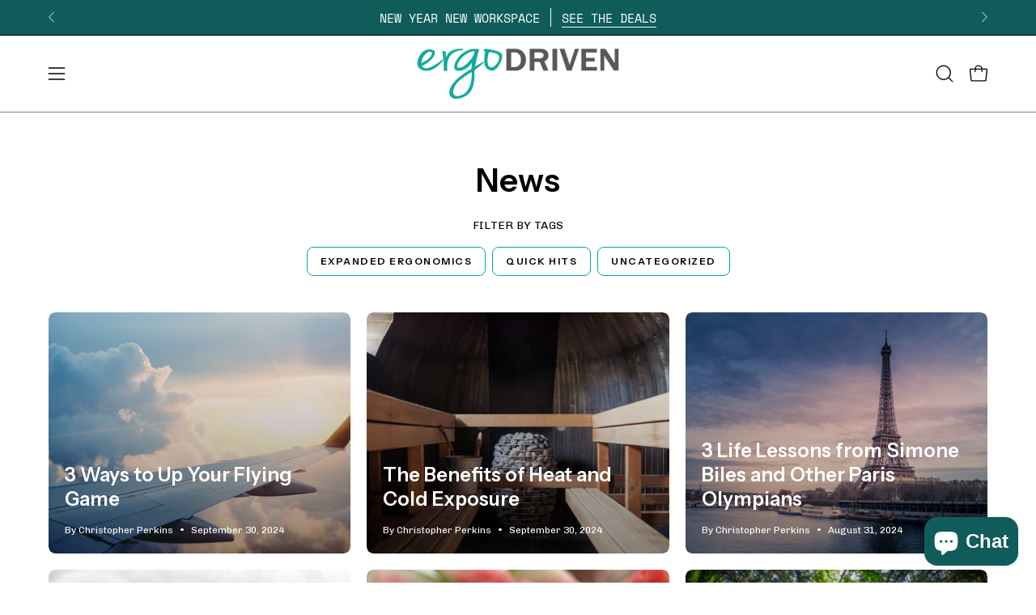

--- FILE ---
content_type: text/html; charset=utf-8
request_url: https://ergodriven.com/blogs/news?page=3
body_size: 46438
content:
<!doctype html>
<html class="no-js no-touch page-loading" lang="en">
<head>

    
    
    
    
    
      
      
    
  <meta charset="utf-8">
<meta http-equiv="X-UA-Compatible" content="IE=edge">
<meta name="viewport" content="width=device-width, height=device-height, initial-scale=1.0, minimum-scale=1.0">
<link rel="canonical" href="https://ergodriven.com/blogs/news?page=3"><link rel="preconnect" href="https://fonts.shopifycdn.com" crossorigin><link rel="preload" as="font" href="//ergodriven.com/cdn/fonts/chivo/chivo_n4.059fadbbf52d9f02350103459eb216e4b24c4661.woff2" type="font/woff2" crossorigin><link rel="preload" as="font" href="//ergodriven.com/cdn/fonts/instrument_sans/instrumentsans_n6.27dc66245013a6f7f317d383a3cc9a0c347fb42d.woff2" type="font/woff2" crossorigin><link rel="preload" as="image" href="//ergodriven.com/cdn/shop/t/10/assets/loading.svg?v=91665432863842511931755620454"><style data-shopify>
  .no-js.page-loading .loading-overlay,
  html:not(.page-loading) .loading-overlay { opacity: 0; visibility: hidden; pointer-events: none; animation: fadeOut 1s ease; transition: visibility 0s linear 1s; }

  .loading-overlay { position: fixed; top: 0; left: 0; z-index: 99999; width: 100vw; height: 100vh; display: flex; align-items: center; justify-content: center; background: var(--overlay-bg, var(--COLOR-BLACK-WHITE)); }</style><style data-shopify>.loader__image__holder { position: absolute; top: 0; left: 0; width: 100%; height: 100%; font-size: 0; display: none; align-items: center; justify-content: center; animation: pulse-loading 2s infinite ease-in-out; }
    .loader__image__holder:has(.loader__image--fallback) { animation: none; }
    .loading-image .loader__image__holder { display: flex; }
    .loader__image { max-width: 60px; height: auto; object-fit: contain; }
    .loading-image .loader__image--fallback { width: 150px; height: 150px; max-width: 150px; mask: var(--loading-svg) center center/contain no-repeat; background: var(--overlay-bg-svg, var(--COLOR-WHITE-BLACK)); }</style><script>
    const loadingAppearance = "once";
    const loaded = sessionStorage.getItem('loaded');

    if (loadingAppearance === 'once') {
      if (loaded === null) {
        sessionStorage.setItem('loaded', true);
        document.documentElement.classList.add('loading-image');
      }
    } else {
      document.documentElement.classList.add('loading-image');
    }
  </script><link rel="shortcut icon" href="//ergodriven.com/cdn/shop/files/final_favicon-01_32x32_3217b578-8ae3-4670-8998-32f2b127e8f1_32x32.png?v=1613722176" type="image/png">
<title>News
  
   &ndash; Page 3
   &ndash; Ergodriven</title><meta name="description" content="Work has to happen, but it doesn&#39;t have to hurt. In fact, you can get healthier while you work, without even thinking about it!">

<meta property="og:site_name" content="Ergodriven">
<meta property="og:url" content="https://ergodriven.com/blogs/news?page=3">
<meta property="og:title" content="News">
<meta property="og:type" content="website">
<meta property="og:description" content="Work has to happen, but it doesn&#39;t have to hurt. In fact, you can get healthier while you work, without even thinking about it!"><meta property="og:image" content="http://ergodriven.com/cdn/shop/files/DSC_9098_copy_2.jpg?v=1747166344">
  <meta property="og:image:secure_url" content="https://ergodriven.com/cdn/shop/files/DSC_9098_copy_2.jpg?v=1747166344">
  <meta property="og:image:width" content="1200">
  <meta property="og:image:height" content="628"><meta name="twitter:site" content="@https://x.com/ergodriven"><meta name="twitter:card" content="summary_large_image">
<meta name="twitter:title" content="News">
<meta name="twitter:description" content="Work has to happen, but it doesn&#39;t have to hurt. In fact, you can get healthier while you work, without even thinking about it!"><style data-shopify>@font-face {
  font-family: "Instrument Sans";
  font-weight: 600;
  font-style: normal;
  font-display: swap;
  src: url("//ergodriven.com/cdn/fonts/instrument_sans/instrumentsans_n6.27dc66245013a6f7f317d383a3cc9a0c347fb42d.woff2") format("woff2"),
       url("//ergodriven.com/cdn/fonts/instrument_sans/instrumentsans_n6.1a71efbeeb140ec495af80aad612ad55e19e6d0e.woff") format("woff");
}

    @font-face {
  font-family: Chivo;
  font-weight: 400;
  font-style: normal;
  font-display: swap;
  src: url("//ergodriven.com/cdn/fonts/chivo/chivo_n4.059fadbbf52d9f02350103459eb216e4b24c4661.woff2") format("woff2"),
       url("//ergodriven.com/cdn/fonts/chivo/chivo_n4.f2f8fca8b7ff9f510fa7f09ffe5448b3504bccf5.woff") format("woff");
}

    @font-face {
  font-family: Chivo;
  font-weight: 400;
  font-style: normal;
  font-display: swap;
  src: url("//ergodriven.com/cdn/fonts/chivo/chivo_n4.059fadbbf52d9f02350103459eb216e4b24c4661.woff2") format("woff2"),
       url("//ergodriven.com/cdn/fonts/chivo/chivo_n4.f2f8fca8b7ff9f510fa7f09ffe5448b3504bccf5.woff") format("woff");
}

    @font-face {
  font-family: Pacifico;
  font-weight: 400;
  font-style: normal;
  font-display: swap;
  src: url("//ergodriven.com/cdn/fonts/pacifico/pacifico_n4.70d15be9aa2255257fe626d87fbc1ed38436b047.woff2") format("woff2"),
       url("//ergodriven.com/cdn/fonts/pacifico/pacifico_n4.a3007cff6385e4e75c208a720cd121ff3558d293.woff") format("woff");
}


    
      @font-face {
  font-family: "Instrument Sans";
  font-weight: 700;
  font-style: normal;
  font-display: swap;
  src: url("//ergodriven.com/cdn/fonts/instrument_sans/instrumentsans_n7.e4ad9032e203f9a0977786c356573ced65a7419a.woff2") format("woff2"),
       url("//ergodriven.com/cdn/fonts/instrument_sans/instrumentsans_n7.b9e40f166fb7639074ba34738101a9d2990bb41a.woff") format("woff");
}

    

    
      @font-face {
  font-family: "Instrument Sans";
  font-weight: 400;
  font-style: normal;
  font-display: swap;
  src: url("//ergodriven.com/cdn/fonts/instrument_sans/instrumentsans_n4.db86542ae5e1596dbdb28c279ae6c2086c4c5bfa.woff2") format("woff2"),
       url("//ergodriven.com/cdn/fonts/instrument_sans/instrumentsans_n4.510f1b081e58d08c30978f465518799851ef6d8b.woff") format("woff");
}

    

    
      @font-face {
  font-family: "Instrument Sans";
  font-weight: 700;
  font-style: normal;
  font-display: swap;
  src: url("//ergodriven.com/cdn/fonts/instrument_sans/instrumentsans_n7.e4ad9032e203f9a0977786c356573ced65a7419a.woff2") format("woff2"),
       url("//ergodriven.com/cdn/fonts/instrument_sans/instrumentsans_n7.b9e40f166fb7639074ba34738101a9d2990bb41a.woff") format("woff");
}

    

    
      @font-face {
  font-family: Chivo;
  font-weight: 100;
  font-style: normal;
  font-display: swap;
  src: url("//ergodriven.com/cdn/fonts/chivo/chivo_n1.4b2351ded2a8436c3479fd3f4338a07ee8e215ed.woff2") format("woff2"),
       url("//ergodriven.com/cdn/fonts/chivo/chivo_n1.0f0cd8bbf54d5ed9f15989b3831604e4c6891afd.woff") format("woff");
}

    

    
      @font-face {
  font-family: Chivo;
  font-weight: 500;
  font-style: normal;
  font-display: swap;
  src: url("//ergodriven.com/cdn/fonts/chivo/chivo_n5.c125a8c4bc0d09495fd5b46de945af4518af33bf.woff2") format("woff2"),
       url("//ergodriven.com/cdn/fonts/chivo/chivo_n5.267686de1c9b5937c512531b839eb191c57b8b51.woff") format("woff");
}

    

    
      @font-face {
  font-family: Chivo;
  font-weight: 400;
  font-style: italic;
  font-display: swap;
  src: url("//ergodriven.com/cdn/fonts/chivo/chivo_i4.95e9c0ba514943a715970b2897b31bdfdc9132b8.woff2") format("woff2"),
       url("//ergodriven.com/cdn/fonts/chivo/chivo_i4.31da6515f3970f86ac14321ace1609bd161f315f.woff") format("woff");
}

    

    
      @font-face {
  font-family: Chivo;
  font-weight: 700;
  font-style: italic;
  font-display: swap;
  src: url("//ergodriven.com/cdn/fonts/chivo/chivo_i7.0e5a75162c3ca7258edd3d59adf64e0fd118a226.woff2") format("woff2"),
       url("//ergodriven.com/cdn/fonts/chivo/chivo_i7.f9fd944b04861b64efaebd9de502668b4b566567.woff") format("woff");
}

    

    
      @font-face {
  font-family: Chivo;
  font-weight: 500;
  font-style: normal;
  font-display: swap;
  src: url("//ergodriven.com/cdn/fonts/chivo/chivo_n5.c125a8c4bc0d09495fd5b46de945af4518af33bf.woff2") format("woff2"),
       url("//ergodriven.com/cdn/fonts/chivo/chivo_n5.267686de1c9b5937c512531b839eb191c57b8b51.woff") format("woff");
}

    
:root {--COLOR-PRIMARY-OPPOSITE: #ffffff;
      --COLOR-PRIMARY-LIGHTEN-DARKEN-ALPHA-20: rgba(0, 218, 205, 0.2);
      --COLOR-PRIMARY-LIGHTEN-DARKEN-ALPHA-30: rgba(0, 218, 205, 0.3);

      --PRIMARY-BUTTONS-COLOR-BG: #00a79d;
      --PRIMARY-BUTTONS-COLOR-TEXT: #ffffff;
      --PRIMARY-BUTTONS-COLOR-TEXT-ALPHA-10: rgba(255, 255, 255, 0.1);
      --PRIMARY-BUTTONS-COLOR-BORDER: #00a79d;
      --PRIMARY-BUTTONS-COLOR-HOVER: rgba(255, 255, 255, 0.2);

      --PRIMARY-BUTTONS-COLOR-LIGHTEN-DARKEN: #00dacd;

      --PRIMARY-BUTTONS-COLOR-ALPHA-05: rgba(0, 167, 157, 0.05);
      --PRIMARY-BUTTONS-COLOR-ALPHA-10: rgba(0, 167, 157, 0.1);
      --PRIMARY-BUTTONS-COLOR-ALPHA-50: rgba(0, 167, 157, 0.5);--COLOR-SECONDARY-OPPOSITE: #ffffff;
      --COLOR-SECONDARY-OPPOSITE-ALPHA-20: rgba(255, 255, 255, 0.2);
      --COLOR-SECONDARY-LIGHTEN-DARKEN-ALPHA-20: rgba(246, 141, 139, 0.2);
      --COLOR-SECONDARY-LIGHTEN-DARKEN-ALPHA-30: rgba(246, 141, 139, 0.3);

      --SECONDARY-BUTTONS-COLOR-BG: #f25f5c;
      --SECONDARY-BUTTONS-COLOR-TEXT: #ffffff;
      --SECONDARY-BUTTONS-COLOR-TEXT-ALPHA-10: rgba(255, 255, 255, 0.1);
      --SECONDARY-BUTTONS-COLOR-BORDER: #f25f5c;

      --SECONDARY-BUTTONS-COLOR-ALPHA-05: rgba(242, 95, 92, 0.05);
      --SECONDARY-BUTTONS-COLOR-ALPHA-10: rgba(242, 95, 92, 0.1);
      --SECONDARY-BUTTONS-COLOR-ALPHA-50: rgba(242, 95, 92, 0.5);--OUTLINE-BUTTONS-PRIMARY-BG: transparent;
      --OUTLINE-BUTTONS-PRIMARY-TEXT: #00a79d;
      --OUTLINE-BUTTONS-PRIMARY-TEXT-ALPHA-10: rgba(0, 167, 157, 0.1);
      --OUTLINE-BUTTONS-PRIMARY-BORDER: #00a79d;
      --OUTLINE-BUTTONS-PRIMARY-BG-HOVER: rgba(0, 218, 205, 0.2);

      --OUTLINE-BUTTONS-SECONDARY-BG: transparent;
      --OUTLINE-BUTTONS-SECONDARY-TEXT: #f25f5c;
      --OUTLINE-BUTTONS-SECONDARY-TEXT-ALPHA-10: rgba(242, 95, 92, 0.1);
      --OUTLINE-BUTTONS-SECONDARY-BORDER: #f25f5c;
      --OUTLINE-BUTTONS-SECONDARY-BG-HOVER: rgba(246, 141, 139, 0.2);

      --OUTLINE-BUTTONS-WHITE-BG: transparent;
      --OUTLINE-BUTTONS-WHITE-TEXT: #ffffff;
      --OUTLINE-BUTTONS-WHITE-TEXT-ALPHA-10: rgba(255, 255, 255, 0.1);
      --OUTLINE-BUTTONS-WHITE-BORDER: #ffffff;

      --OUTLINE-BUTTONS-BLACK-BG: transparent;
      --OUTLINE-BUTTONS-BLACK-TEXT: #000000;
      --OUTLINE-BUTTONS-BLACK-TEXT-ALPHA-10: rgba(0, 0, 0, 0.1);
      --OUTLINE-BUTTONS-BLACK-BORDER: #000000;--OUTLINE-SOLID-BUTTONS-PRIMARY-BG: #00a79d;
      --OUTLINE-SOLID-BUTTONS-PRIMARY-TEXT: #ffffff;
      --OUTLINE-SOLID-BUTTONS-PRIMARY-TEXT-ALPHA-10: rgba(255, 255, 255, 0.1);
      --OUTLINE-SOLID-BUTTONS-PRIMARY-BORDER: #ffffff;
      --OUTLINE-SOLID-BUTTONS-PRIMARY-BG-HOVER: rgba(255, 255, 255, 0.2);

      --OUTLINE-SOLID-BUTTONS-SECONDARY-BG: #f25f5c;
      --OUTLINE-SOLID-BUTTONS-SECONDARY-TEXT: #ffffff;
      --OUTLINE-SOLID-BUTTONS-SECONDARY-TEXT-ALPHA-10: rgba(255, 255, 255, 0.1);
      --OUTLINE-SOLID-BUTTONS-SECONDARY-BORDER: #ffffff;
      --OUTLINE-SOLID-BUTTONS-SECONDARY-BG-HOVER: rgba(255, 255, 255, 0.2);

      --OUTLINE-SOLID-BUTTONS-WHITE-BG: #ffffff;
      --OUTLINE-SOLID-BUTTONS-WHITE-TEXT: #000000;
      --OUTLINE-SOLID-BUTTONS-WHITE-TEXT-ALPHA-10: rgba(0, 0, 0, 0.1);
      --OUTLINE-SOLID-BUTTONS-WHITE-BORDER: #000000;

      --OUTLINE-SOLID-BUTTONS-BLACK-BG: #000000;
      --OUTLINE-SOLID-BUTTONS-BLACK-TEXT: #ffffff;
      --OUTLINE-SOLID-BUTTONS-BLACK-TEXT-ALPHA-10: rgba(255, 255, 255, 0.1);
      --OUTLINE-SOLID-BUTTONS-BLACK-BORDER: #ffffff;--COLOR-HEADING: #000000;
      --COLOR-TEXT: #000000;
      --COLOR-TEXT-DARKEN: #000000;
      --COLOR-TEXT-LIGHTEN: #333333;
      --COLOR-TEXT-ALPHA-5: rgba(0, 0, 0, 0.05);
      --COLOR-TEXT-ALPHA-8: rgba(0, 0, 0, 0.08);
      --COLOR-TEXT-ALPHA-10: rgba(0, 0, 0, 0.1);
      --COLOR-TEXT-ALPHA-15: rgba(0, 0, 0, 0.15);
      --COLOR-TEXT-ALPHA-20: rgba(0, 0, 0, 0.2);
      --COLOR-TEXT-ALPHA-25: rgba(0, 0, 0, 0.25);
      --COLOR-TEXT-ALPHA-50: rgba(0, 0, 0, 0.5);
      --COLOR-TEXT-ALPHA-60: rgba(0, 0, 0, 0.6);
      --COLOR-TEXT-ALPHA-85: rgba(0, 0, 0, 0.85);

      --COLOR-BG: #ffffff;
      --COLOR-BG-ALPHA-25: rgba(255, 255, 255, 0.25);
      --COLOR-BG-ALPHA-35: rgba(255, 255, 255, 0.35);
      --COLOR-BG-ALPHA-60: rgba(255, 255, 255, 0.6);
      --COLOR-BG-ALPHA-65: rgba(255, 255, 255, 0.65);
      --COLOR-BG-ALPHA-85: rgba(255, 255, 255, 0.85);
      --COLOR-BG-DARKEN: #e6e6e6;
      --COLOR-BG-LIGHTEN-DARKEN: #e6e6e6;
      --COLOR-BG-LIGHTEN-DARKEN-SHIMMER-BG: #fafafa;
      --COLOR-BG-LIGHTEN-DARKEN-SHIMMER-EFFECT: #f5f5f5;
      --COLOR-BG-LIGHTEN-DARKEN-SHIMMER-ENHANCEMENT: #000000;
      --COLOR-BG-LIGHTEN-DARKEN-FOREGROUND: #f7f7f7;
      --COLOR-BG-LIGHTEN-DARKEN-HIGHLIGHT: #d9d9d9;
      --COLOR-BG-LIGHTEN-DARKEN-SEARCH-LOADER: #cccccc;
      --COLOR-BG-LIGHTEN-DARKEN-SEARCH-LOADER-LINE: #e6e6e6;
      --COLOR-BG-LIGHTEN-DARKEN-2: #cdcdcd;
      --COLOR-BG-LIGHTEN-DARKEN-3: #c0c0c0;
      --COLOR-BG-LIGHTEN-DARKEN-4: #b3b3b3;
      --COLOR-BG-LIGHTEN-DARKEN-5: #a6a6a6;
      --COLOR-BG-LIGHTEN-DARKEN-6: #9a9a9a;
      --COLOR-BG-LIGHTEN-DARKEN-CONTRAST: #b3b3b3;
      --COLOR-BG-LIGHTEN-DARKEN-CONTRAST-2: #a6a6a6;
      --COLOR-BG-LIGHTEN-DARKEN-CONTRAST-3: #999999;
      --COLOR-BG-LIGHTEN-DARKEN-CONTRAST-4: #8c8c8c;
      --COLOR-BG-LIGHTEN-DARKEN-CONTRAST-5: #808080;
      --COLOR-BG-LIGHTEN-DARKEN-CONTRAST-6: #737373;

      --COLOR-INPUT-BG: #ffffff;

      --COLOR-ACCENT: #00a79d;
      --COLOR-ACCENT-TEXT: #fff;
      --COLOR-ACCENT-MIX-ALPHA: rgba(0, 84, 79, 0.1);

      --COLOR-BORDER: #00a79d;
      --COLOR-BORDER-ALPHA-15: rgba(0, 167, 157, 0.15);
      --COLOR-BORDER-ALPHA-30: rgba(0, 167, 157, 0.3);
      --COLOR-BORDER-ALPHA-50: rgba(0, 167, 157, 0.5);
      --COLOR-BORDER-ALPHA-65: rgba(0, 167, 157, 0.65);
      --COLOR-BORDER-LIGHTEN-DARKEN: #41fff4;
      --COLOR-BORDER-HAIRLINE: #f7f7f7;

      --COLOR-SALE-BG: #f25f5c;
      --COLOR-SALE-TEXT: #ffffff;
      --COLOR-CUSTOM-BG: #00a79d;
      --COLOR-CUSTOM-TEXT: #ffffff;
      --COLOR-SOLD-BG: #f1f0ec;
      --COLOR-SOLD-TEXT: #000000;
      --COLOR-SAVING-BG: #00a79d;
      --COLOR-SAVING-TEXT: #ffffff;

      --COLOR-WHITE-BLACK: #fff;
      --COLOR-BLACK-WHITE: #000;
      --COLOR-BLACK-WHITE-ALPHA-25: rgba(0, 0, 0, 0.25);
      --COLOR-BLACK-WHITE-ALPHA-34: rgba(0, 0, 0, 0.34);
      --COLOR-BG-OVERLAY: rgba(255, 255, 255, 0.5);--COLOR-DISABLED-GREY: rgba(0, 0, 0, 0.05);
      --COLOR-DISABLED-GREY-DARKEN: rgba(0, 0, 0, 0.45);
      --COLOR-ERROR: #D02E2E;
      --COLOR-ERROR-BG: #f3cbcb;
      --COLOR-SUCCESS: #56AD6A;
      --COLOR-SUCCESS-BG: #ECFEF0;
      --COLOR-WARN: #ECBD5E;
      --COLOR-TRANSPARENT: rgba(255, 255, 255, 0);

      --COLOR-WHITE: #ffffff;
      --COLOR-WHITE-DARKEN: #f2f2f2;
      --COLOR-WHITE-ALPHA-10: rgba(255, 255, 255, 0.1);
      --COLOR-WHITE-ALPHA-20: rgba(255, 255, 255, 0.2);
      --COLOR-WHITE-ALPHA-25: rgba(255, 255, 255, 0.25);
      --COLOR-WHITE-ALPHA-50: rgba(255, 255, 255, 0.5);
      --COLOR-WHITE-ALPHA-60: rgba(255, 255, 255, 0.6);
      --COLOR-BLACK: #000000;
      --COLOR-BLACK-LIGHTEN: #1a1a1a;
      --COLOR-BLACK-ALPHA-05: rgba(0, 0, 0, 0.05);
      --COLOR-BLACK-ALPHA-10: rgba(0, 0, 0, 0.1);
      --COLOR-BLACK-ALPHA-20: rgba(0, 0, 0, 0.2);
      --COLOR-BLACK-ALPHA-25: rgba(0, 0, 0, 0.25);
      --COLOR-BLACK-ALPHA-50: rgba(0, 0, 0, 0.5);
      --COLOR-BLACK-ALPHA-60: rgba(0, 0, 0, 0.6);--FONT-STACK-BODY: Chivo, sans-serif;
      --FONT-STYLE-BODY: normal;
      --FONT-STYLE-BODY-ITALIC: italic;
      --FONT-ADJUST-BODY: 1.0;

      --FONT-WEIGHT-BODY: 400;
      --FONT-WEIGHT-BODY-LIGHT: 100;
      --FONT-WEIGHT-BODY-MEDIUM: 700;
      --FONT-WEIGHT-BODY-BOLD: 500;

      --FONT-STACK-HEADING: "Instrument Sans", sans-serif;
      --FONT-STYLE-HEADING: normal;
      --FONT-STYLE-HEADING-ITALIC: italic;
      --FONT-ADJUST-HEADING: 1.0;

      --FONT-WEIGHT-HEADING: 600;
      --FONT-WEIGHT-HEADING-LIGHT: 400;
      --FONT-WEIGHT-HEADING-MEDIUM: 700;
      --FONT-WEIGHT-HEADING-BOLD: 700;

      --FONT-STACK-NAV: Chivo, sans-serif;
      --FONT-STYLE-NAV: normal;
      --FONT-STYLE-NAV-ITALIC: italic;
      --FONT-ADJUST-NAV: 0.8;
      --FONT-ADJUST-NAV-TOP-LEVEL: 0.8;

      --FONT-WEIGHT-NAV: 400;
      --FONT-WEIGHT-NAV-LIGHT: 100;
      --FONT-WEIGHT-NAV-MEDIUM: 700;
      --FONT-WEIGHT-NAV-BOLD: 500;

      --FONT-ADJUST-PRODUCT-GRID: 1.1;
      --FONT-ADJUST-PRODUCT-GRID-HEADING: 1.3;

      --FONT-ADJUST-BADGES: 1.0;

      --FONT-STACK-BUTTON: "Instrument Sans", sans-serif;
      --FONT-STYLE-BUTTON: normal;
      --FONT-STYLE-BUTTON-ITALIC: italic;
      --FONT-ADJUST-SMALL-BUTTON: 0.9;
      --FONT-ADJUST-MEDIUM-BUTTON: 0.9;
      --FONT-ADJUST-LARGE-BUTTON: 0.9;

      --FONT-WEIGHT-BUTTON: 600;
      --FONT-WEIGHT-BUTTON-MEDIUM: 700;
      --FONT-WEIGHT-BUTTON-BOLD: 700;

      --FONT-STACK-SUBHEADING: Chivo, sans-serif;
      --FONT-STYLE-SUBHEADING: normal;
      --FONT-ADJUST-SUBHEADING: 1.0;

      --FONT-WEIGHT-SUBHEADING: 400;
      --FONT-WEIGHT-SUBHEADING-BOLD: 500;

      --FONT-STACK-LABEL: Chivo, sans-serif;
      --FONT-STYLE-LABEL: normal;
      --FONT-ADJUST-LABEL: 0.65;

      --FONT-STACK-HIGHLIGHT: Pacifico, cursive;
      --FONT-STYLE-HIGHLIGHT: normal;
      --FONT-WEIGHT-HIGHLIGHT: 400;

      --FONT-WEIGHT-LABEL: 500;

      --LETTER-SPACING-NAV: 0.025em;
      --LETTER-SPACING-HEADING: 0.0em;
      --LETTER-SPACING-SUBHEADING: 0.025em;
      --LETTER-SPACING-BUTTON: 0.125em;
      --LETTER-SPACING-LABEL: 0.05em;

      --BUTTON-TEXT-CAPS: uppercase;
      --HEADING-TEXT-CAPS: none;
      --SUBHEADING-TEXT-CAPS: uppercase;
      --LABEL-TEXT-CAPS: uppercase;--FONT-SIZE-INPUT: 1.0rem;--RADIUS: 8px;
      --RADIUS-SMALL: 8px;
      --RADIUS-TINY: 8px;
      --RADIUS-CHECKBOX: 4px;
      --RADIUS-TEXTAREA: 8px;--RADIUS-BADGE: 4px;--PRODUCT-MEDIA-PADDING-TOP: 130.0%;--BORDER-WIDTH: 1px;--STROKE-WIDTH: 12px;--SITE-WIDTH: 1440px;
      --SITE-WIDTH-NARROW: 840px;

      
      --SMALL-BUTTON-WIDTH: 50px;
      --MEDIUM-BUTTON-WIDTH: 150px;
      --LARGE-BUTTON-WIDTH: 200px;
      --SMALL-BUTTON-HEIGHT: 20px;
      --MEDIUM-BUTTON-HEIGHT: 20px;
      --LARGE-BUTTON-HEIGHT: 20px;--COLOR-UPSELLS-BG: #ffffff;
      --COLOR-UPSELLS-TEXT: #000000;
      --COLOR-UPSELLS-TEXT-LIGHTEN: #333333;
      --COLOR-UPSELLS-DISABLED-GREY-DARKEN: rgba(0, 0, 0, 0.45);
      --UPSELLS-HEIGHT: 155px;
      --UPSELLS-IMAGE-WIDTH: 40%;--ICON-ARROW-RIGHT: url( "//ergodriven.com/cdn/shop/t/10/assets/icon-chevron-right.svg?v=115618353204357621731755620454" );--loading-svg: url( "//ergodriven.com/cdn/shop/t/10/assets/loading.svg?v=91665432863842511931755620454" );
      --icon-check: url( "//ergodriven.com/cdn/shop/t/10/assets/icon-check.svg?v=175316081881880408121755620454" );
      --icon-check-swatch: url( "//ergodriven.com/cdn/shop/t/10/assets/icon-check-swatch.svg?v=131897745589030387781755620454" );
      --icon-zoom-in: url( "//ergodriven.com/cdn/shop/t/10/assets/icon-zoom-in.svg?v=157433013461716915331755620454" );
      --icon-zoom-out: url( "//ergodriven.com/cdn/shop/t/10/assets/icon-zoom-out.svg?v=164909107869959372931755620454" );--collection-sticky-bar-height: 0px;
      --collection-image-padding-top: 60%;

      --drawer-width: 400px;
      --drawer-transition: transform 0.4s cubic-bezier(0.46, 0.01, 0.32, 1);--gutter: 60px;
      --gutter-mobile: 20px;
      --grid-gutter: 20px;
      --grid-gutter-mobile: 35px;--inner: 20px;
      --inner-tablet: 18px;
      --inner-mobile: 16px;--grid: repeat(4, minmax(0, 1fr));
      --grid-tablet: repeat(3, minmax(0, 1fr));
      --grid-mobile: repeat(2, minmax(0, 1fr));
      --megamenu-grid: repeat(4, minmax(0, 1fr));
      --grid-row: 1 / span 4;--scrollbar-width: 0px;--overlay: #000;
      --overlay-opacity: 1;--swatch-width: 38px;
      --swatch-height: 26px;
      --swatch-size: 32px;
      --swatch-size-mobile: 30px;

      
      --move-offset: 20px;

      
      --autoplay-speed: 2200ms;
    }

    
.cart__item__image:after,
    .product__media__container:after,
    .products-list__item__image:after,
    .products-list__item__image-bg:after,
    .blog-item__product__image:after {
      content: '';
      position: absolute;
      z-index: 1;
      inset: 0;
      background: rgba(0, 0, 0, .03);
      pointer-events: none;
    }</style><link href="//ergodriven.com/cdn/shop/t/10/assets/theme.css?v=41937621238588625411765908250" rel="stylesheet" type="text/css" media="all" /><script
  type="text/javascript"
>
    if (window.MSInputMethodContext && document.documentMode) {
      var scripts = document.getElementsByTagName('script')[0];
      var polyfill = document.createElement("script");
      polyfill.defer = true;
      polyfill.src = "//ergodriven.com/cdn/shop/t/10/assets/ie11.js?v=164037955086922138091755620454";

      scripts.parentNode.insertBefore(polyfill, scripts);

      document.documentElement.classList.add('ie11');
    } else {
      document.documentElement.className = document.documentElement.className.replace('no-js', 'js');
    }

    let root = '/';
    if (root[root.length - 1] !== '/') {
      root = `${root}/`;
    }

    window.theme = {
      routes: {
        root: root,
        cart_url: "\/cart",
        cart_add_url: "\/cart\/add",
        cart_change_url: "\/cart\/change",
        shop_url: "https:\/\/ergodriven.com",
        searchUrl: '/search',
        predictiveSearchUrl: '/search/suggest',
        product_recommendations_url: "\/recommendations\/products"
      },
      assets: {
        photoswipe: '//ergodriven.com/cdn/shop/t/10/assets/photoswipe.js?v=162613001030112971491755620454',
        smoothscroll: '//ergodriven.com/cdn/shop/t/10/assets/smoothscroll.js?v=37906625415260927261755620455',
        no_image: "//ergodriven.com/cdn/shopifycloud/storefront/assets/no-image-2048-a2addb12_1024x.gif",
        swatches: '//ergodriven.com/cdn/shop/t/10/assets/swatches.json?v=10559019721572166661756825830',
        base: "//ergodriven.com/cdn/shop/t/10/assets/"
      },
      strings: {
        add_to_cart: "Add to Cart",
        cart_acceptance_error: "You must accept our terms and conditions.",
        cart_empty: "Your cart is currently empty.",
        cart_price: "Price",
        cart_quantity: "Quantity",
        cart_items_one: "{{ count }} item",
        cart_items_many: "{{ count }} items",
        cart_title: "Cart",
        cart_total: "Total",
        continue_shopping: "Continue Shopping",
        free: "Free",
        limit_error: "Sorry, looks like we don\u0026#39;t have enough of this product.",
        preorder: "Pre-Order",
        remove: "Remove",
        sale_badge_text: "Sale",
        saving_badge: "Save {{ discount }}",
        saving_up_to_badge: "Save up to {{ discount }}",
        sold_out: "Sold Out",
        subscription: "Subscription",
        unavailable: "Unavailable",
        unit_price_label: "Unit price",
        unit_price_separator: "per",
        zero_qty_error: "Quantity must be greater than 0.",
        delete_confirm: "Are you sure you wish to delete this address?",
        newsletter_product_availability: "Notify Me When It’s Available"
      },
      icons: {
        close: '<svg aria-hidden="true" focusable="false" role="presentation" class="icon icon-close" viewBox="0 0 192 192"><path d="M150 42 42 150M150 150 42 42" stroke="currentColor" stroke-linecap="round" stroke-linejoin="round"/></svg>'
      },
      settings: {
        animationsEnabled: true,
        cartType: "page",
        enableAcceptTerms: false,
        enableInfinityScroll: false,
        enablePaymentButton: true,
        gridImageSize: "contain",
        gridImageAspectRatio: 1.3,
        mobileMenuBehaviour: "link",
        productGridHover: "none",
        savingBadgeType: "percentage",
        showSaleBadge: false,
        showSoldBadge: false,
        showSavingBadge: false,
        quickBuy: "quick_buy",
        suggestArticles: true,
        suggestCollections: true,
        suggestProducts: true,
        suggestPages: true,
        suggestionsResultsLimit: 10,
        currency_code_enable: false,
        hideInventoryCount: true,
        colorSwatchesType: "theme",
        atcButtonShowPrice: true,
        buynowButtonColor: "btn--secondary",
        buynowButtonStyle: "btn--solid-border",
        buynowButtonSize: "btn--medium",
        mobileMenuType: "new",
      },
      sizes: {
        mobile: 480,
        small: 768,
        large: 1024,
        widescreen: 1440
      },
      moneyFormat: "$ {{amount}}",
      moneyWithCurrencyFormat: "$ {{amount}} USD",
      subtotal: 0,
      current_iso_code: "USD",
      info: {
        name: 'Palo Alto'
      },
      version: '7.0.0'
    };
    window.PaloAlto = window.PaloAlto || {};
    window.slate = window.slate || {};
    window.isHeaderTransparent = false;
    window.stickyHeaderHeight = 60;
    window.lastWindowWidth = window.innerWidth || document.documentElement.clientWidth;
</script><script src="//ergodriven.com/cdn/shop/t/10/assets/vendor.js?v=42276325216716451771755620455" defer="defer"></script>
<script src="//ergodriven.com/cdn/shop/t/10/assets/theme.js?v=8997254070375761731755620455" defer="defer"></script><script>window.performance && window.performance.mark && window.performance.mark('shopify.content_for_header.start');</script><meta name="google-site-verification" content="25usRlSPDBsYvChEp3xvk0RTMLBradeNiXkBSJFTXOY">
<meta name="google-site-verification" content="ojpstH_gP_A7fFmhRRu6GwzMOzbS4BWIGn3U0n4RFeE">
<meta name="facebook-domain-verification" content="lgi8webbob8x7wx81681l224jpk3yy">
<meta id="shopify-digital-wallet" name="shopify-digital-wallet" content="/11172112/digital_wallets/dialog">
<meta name="shopify-checkout-api-token" content="db777c016c33dc95ce1bbff99575321e">
<meta id="in-context-paypal-metadata" data-shop-id="11172112" data-venmo-supported="false" data-environment="production" data-locale="en_US" data-paypal-v4="true" data-currency="USD">
<link rel="alternate" type="application/atom+xml" title="Feed" href="/blogs/news.atom" />
<link rel="prev" href="/blogs/news?page=2">
<link rel="next" href="/blogs/news?page=4">
<script async="async" src="/checkouts/internal/preloads.js?locale=en-US"></script>
<link rel="preconnect" href="https://shop.app" crossorigin="anonymous">
<script async="async" src="https://shop.app/checkouts/internal/preloads.js?locale=en-US&shop_id=11172112" crossorigin="anonymous"></script>
<script id="apple-pay-shop-capabilities" type="application/json">{"shopId":11172112,"countryCode":"US","currencyCode":"USD","merchantCapabilities":["supports3DS"],"merchantId":"gid:\/\/shopify\/Shop\/11172112","merchantName":"Ergodriven","requiredBillingContactFields":["postalAddress","email"],"requiredShippingContactFields":["postalAddress","email"],"shippingType":"shipping","supportedNetworks":["visa","masterCard","amex","discover","elo","jcb"],"total":{"type":"pending","label":"Ergodriven","amount":"1.00"},"shopifyPaymentsEnabled":true,"supportsSubscriptions":true}</script>
<script id="shopify-features" type="application/json">{"accessToken":"db777c016c33dc95ce1bbff99575321e","betas":["rich-media-storefront-analytics"],"domain":"ergodriven.com","predictiveSearch":true,"shopId":11172112,"locale":"en"}</script>
<script>var Shopify = Shopify || {};
Shopify.shop = "ergodriven.myshopify.com";
Shopify.locale = "en";
Shopify.currency = {"active":"USD","rate":"1.0"};
Shopify.country = "US";
Shopify.theme = {"name":"Updated copy of NewSite_July-250819","id":137357721718,"schema_name":"Palo Alto","schema_version":"7.0.0","theme_store_id":777,"role":"main"};
Shopify.theme.handle = "null";
Shopify.theme.style = {"id":null,"handle":null};
Shopify.cdnHost = "ergodriven.com/cdn";
Shopify.routes = Shopify.routes || {};
Shopify.routes.root = "/";</script>
<script type="module">!function(o){(o.Shopify=o.Shopify||{}).modules=!0}(window);</script>
<script>!function(o){function n(){var o=[];function n(){o.push(Array.prototype.slice.apply(arguments))}return n.q=o,n}var t=o.Shopify=o.Shopify||{};t.loadFeatures=n(),t.autoloadFeatures=n()}(window);</script>
<script>
  window.ShopifyPay = window.ShopifyPay || {};
  window.ShopifyPay.apiHost = "shop.app\/pay";
  window.ShopifyPay.redirectState = null;
</script>
<script id="shop-js-analytics" type="application/json">{"pageType":"blog"}</script>
<script defer="defer" async type="module" src="//ergodriven.com/cdn/shopifycloud/shop-js/modules/v2/client.init-shop-cart-sync_BT-GjEfc.en.esm.js"></script>
<script defer="defer" async type="module" src="//ergodriven.com/cdn/shopifycloud/shop-js/modules/v2/chunk.common_D58fp_Oc.esm.js"></script>
<script defer="defer" async type="module" src="//ergodriven.com/cdn/shopifycloud/shop-js/modules/v2/chunk.modal_xMitdFEc.esm.js"></script>
<script type="module">
  await import("//ergodriven.com/cdn/shopifycloud/shop-js/modules/v2/client.init-shop-cart-sync_BT-GjEfc.en.esm.js");
await import("//ergodriven.com/cdn/shopifycloud/shop-js/modules/v2/chunk.common_D58fp_Oc.esm.js");
await import("//ergodriven.com/cdn/shopifycloud/shop-js/modules/v2/chunk.modal_xMitdFEc.esm.js");

  window.Shopify.SignInWithShop?.initShopCartSync?.({"fedCMEnabled":true,"windoidEnabled":true});

</script>
<script>
  window.Shopify = window.Shopify || {};
  if (!window.Shopify.featureAssets) window.Shopify.featureAssets = {};
  window.Shopify.featureAssets['shop-js'] = {"shop-cart-sync":["modules/v2/client.shop-cart-sync_DZOKe7Ll.en.esm.js","modules/v2/chunk.common_D58fp_Oc.esm.js","modules/v2/chunk.modal_xMitdFEc.esm.js"],"init-fed-cm":["modules/v2/client.init-fed-cm_B6oLuCjv.en.esm.js","modules/v2/chunk.common_D58fp_Oc.esm.js","modules/v2/chunk.modal_xMitdFEc.esm.js"],"shop-cash-offers":["modules/v2/client.shop-cash-offers_D2sdYoxE.en.esm.js","modules/v2/chunk.common_D58fp_Oc.esm.js","modules/v2/chunk.modal_xMitdFEc.esm.js"],"shop-login-button":["modules/v2/client.shop-login-button_QeVjl5Y3.en.esm.js","modules/v2/chunk.common_D58fp_Oc.esm.js","modules/v2/chunk.modal_xMitdFEc.esm.js"],"pay-button":["modules/v2/client.pay-button_DXTOsIq6.en.esm.js","modules/v2/chunk.common_D58fp_Oc.esm.js","modules/v2/chunk.modal_xMitdFEc.esm.js"],"shop-button":["modules/v2/client.shop-button_DQZHx9pm.en.esm.js","modules/v2/chunk.common_D58fp_Oc.esm.js","modules/v2/chunk.modal_xMitdFEc.esm.js"],"avatar":["modules/v2/client.avatar_BTnouDA3.en.esm.js"],"init-windoid":["modules/v2/client.init-windoid_CR1B-cfM.en.esm.js","modules/v2/chunk.common_D58fp_Oc.esm.js","modules/v2/chunk.modal_xMitdFEc.esm.js"],"init-shop-for-new-customer-accounts":["modules/v2/client.init-shop-for-new-customer-accounts_C_vY_xzh.en.esm.js","modules/v2/client.shop-login-button_QeVjl5Y3.en.esm.js","modules/v2/chunk.common_D58fp_Oc.esm.js","modules/v2/chunk.modal_xMitdFEc.esm.js"],"init-shop-email-lookup-coordinator":["modules/v2/client.init-shop-email-lookup-coordinator_BI7n9ZSv.en.esm.js","modules/v2/chunk.common_D58fp_Oc.esm.js","modules/v2/chunk.modal_xMitdFEc.esm.js"],"init-shop-cart-sync":["modules/v2/client.init-shop-cart-sync_BT-GjEfc.en.esm.js","modules/v2/chunk.common_D58fp_Oc.esm.js","modules/v2/chunk.modal_xMitdFEc.esm.js"],"shop-toast-manager":["modules/v2/client.shop-toast-manager_DiYdP3xc.en.esm.js","modules/v2/chunk.common_D58fp_Oc.esm.js","modules/v2/chunk.modal_xMitdFEc.esm.js"],"init-customer-accounts":["modules/v2/client.init-customer-accounts_D9ZNqS-Q.en.esm.js","modules/v2/client.shop-login-button_QeVjl5Y3.en.esm.js","modules/v2/chunk.common_D58fp_Oc.esm.js","modules/v2/chunk.modal_xMitdFEc.esm.js"],"init-customer-accounts-sign-up":["modules/v2/client.init-customer-accounts-sign-up_iGw4briv.en.esm.js","modules/v2/client.shop-login-button_QeVjl5Y3.en.esm.js","modules/v2/chunk.common_D58fp_Oc.esm.js","modules/v2/chunk.modal_xMitdFEc.esm.js"],"shop-follow-button":["modules/v2/client.shop-follow-button_CqMgW2wH.en.esm.js","modules/v2/chunk.common_D58fp_Oc.esm.js","modules/v2/chunk.modal_xMitdFEc.esm.js"],"checkout-modal":["modules/v2/client.checkout-modal_xHeaAweL.en.esm.js","modules/v2/chunk.common_D58fp_Oc.esm.js","modules/v2/chunk.modal_xMitdFEc.esm.js"],"shop-login":["modules/v2/client.shop-login_D91U-Q7h.en.esm.js","modules/v2/chunk.common_D58fp_Oc.esm.js","modules/v2/chunk.modal_xMitdFEc.esm.js"],"lead-capture":["modules/v2/client.lead-capture_BJmE1dJe.en.esm.js","modules/v2/chunk.common_D58fp_Oc.esm.js","modules/v2/chunk.modal_xMitdFEc.esm.js"],"payment-terms":["modules/v2/client.payment-terms_Ci9AEqFq.en.esm.js","modules/v2/chunk.common_D58fp_Oc.esm.js","modules/v2/chunk.modal_xMitdFEc.esm.js"]};
</script>
<script>(function() {
  var isLoaded = false;
  function asyncLoad() {
    if (isLoaded) return;
    isLoaded = true;
    var urls = ["https:\/\/d22lwxpnhu2n4a.cloudfront.net\/grommet\/shopify.js?shop=ergodriven.myshopify.com","https:\/\/d1639lhkj5l89m.cloudfront.net\/js\/storefront\/uppromote.js?shop=ergodriven.myshopify.com"];
    for (var i = 0; i < urls.length; i++) {
      var s = document.createElement('script');
      s.type = 'text/javascript';
      s.async = true;
      s.src = urls[i];
      var x = document.getElementsByTagName('script')[0];
      x.parentNode.insertBefore(s, x);
    }
  };
  if(window.attachEvent) {
    window.attachEvent('onload', asyncLoad);
  } else {
    window.addEventListener('load', asyncLoad, false);
  }
})();</script>
<script id="__st">var __st={"a":11172112,"offset":-25200,"reqid":"e5a8b98e-6b57-4a2c-8647-50e95cb13e64-1769234235","pageurl":"ergodriven.com\/blogs\/news?page=3","s":"blogs-47744899","u":"f25b81c193d9","p":"blog","rtyp":"blog","rid":47744899};</script>
<script>window.ShopifyPaypalV4VisibilityTracking = true;</script>
<script id="captcha-bootstrap">!function(){'use strict';const t='contact',e='account',n='new_comment',o=[[t,t],['blogs',n],['comments',n],[t,'customer']],c=[[e,'customer_login'],[e,'guest_login'],[e,'recover_customer_password'],[e,'create_customer']],r=t=>t.map((([t,e])=>`form[action*='/${t}']:not([data-nocaptcha='true']) input[name='form_type'][value='${e}']`)).join(','),a=t=>()=>t?[...document.querySelectorAll(t)].map((t=>t.form)):[];function s(){const t=[...o],e=r(t);return a(e)}const i='password',u='form_key',d=['recaptcha-v3-token','g-recaptcha-response','h-captcha-response',i],f=()=>{try{return window.sessionStorage}catch{return}},m='__shopify_v',_=t=>t.elements[u];function p(t,e,n=!1){try{const o=window.sessionStorage,c=JSON.parse(o.getItem(e)),{data:r}=function(t){const{data:e,action:n}=t;return t[m]||n?{data:e,action:n}:{data:t,action:n}}(c);for(const[e,n]of Object.entries(r))t.elements[e]&&(t.elements[e].value=n);n&&o.removeItem(e)}catch(o){console.error('form repopulation failed',{error:o})}}const l='form_type',E='cptcha';function T(t){t.dataset[E]=!0}const w=window,h=w.document,L='Shopify',v='ce_forms',y='captcha';let A=!1;((t,e)=>{const n=(g='f06e6c50-85a8-45c8-87d0-21a2b65856fe',I='https://cdn.shopify.com/shopifycloud/storefront-forms-hcaptcha/ce_storefront_forms_captcha_hcaptcha.v1.5.2.iife.js',D={infoText:'Protected by hCaptcha',privacyText:'Privacy',termsText:'Terms'},(t,e,n)=>{const o=w[L][v],c=o.bindForm;if(c)return c(t,g,e,D).then(n);var r;o.q.push([[t,g,e,D],n]),r=I,A||(h.body.append(Object.assign(h.createElement('script'),{id:'captcha-provider',async:!0,src:r})),A=!0)});var g,I,D;w[L]=w[L]||{},w[L][v]=w[L][v]||{},w[L][v].q=[],w[L][y]=w[L][y]||{},w[L][y].protect=function(t,e){n(t,void 0,e),T(t)},Object.freeze(w[L][y]),function(t,e,n,w,h,L){const[v,y,A,g]=function(t,e,n){const i=e?o:[],u=t?c:[],d=[...i,...u],f=r(d),m=r(i),_=r(d.filter((([t,e])=>n.includes(e))));return[a(f),a(m),a(_),s()]}(w,h,L),I=t=>{const e=t.target;return e instanceof HTMLFormElement?e:e&&e.form},D=t=>v().includes(t);t.addEventListener('submit',(t=>{const e=I(t);if(!e)return;const n=D(e)&&!e.dataset.hcaptchaBound&&!e.dataset.recaptchaBound,o=_(e),c=g().includes(e)&&(!o||!o.value);(n||c)&&t.preventDefault(),c&&!n&&(function(t){try{if(!f())return;!function(t){const e=f();if(!e)return;const n=_(t);if(!n)return;const o=n.value;o&&e.removeItem(o)}(t);const e=Array.from(Array(32),(()=>Math.random().toString(36)[2])).join('');!function(t,e){_(t)||t.append(Object.assign(document.createElement('input'),{type:'hidden',name:u})),t.elements[u].value=e}(t,e),function(t,e){const n=f();if(!n)return;const o=[...t.querySelectorAll(`input[type='${i}']`)].map((({name:t})=>t)),c=[...d,...o],r={};for(const[a,s]of new FormData(t).entries())c.includes(a)||(r[a]=s);n.setItem(e,JSON.stringify({[m]:1,action:t.action,data:r}))}(t,e)}catch(e){console.error('failed to persist form',e)}}(e),e.submit())}));const S=(t,e)=>{t&&!t.dataset[E]&&(n(t,e.some((e=>e===t))),T(t))};for(const o of['focusin','change'])t.addEventListener(o,(t=>{const e=I(t);D(e)&&S(e,y())}));const B=e.get('form_key'),M=e.get(l),P=B&&M;t.addEventListener('DOMContentLoaded',(()=>{const t=y();if(P)for(const e of t)e.elements[l].value===M&&p(e,B);[...new Set([...A(),...v().filter((t=>'true'===t.dataset.shopifyCaptcha))])].forEach((e=>S(e,t)))}))}(h,new URLSearchParams(w.location.search),n,t,e,['guest_login'])})(!0,!0)}();</script>
<script integrity="sha256-4kQ18oKyAcykRKYeNunJcIwy7WH5gtpwJnB7kiuLZ1E=" data-source-attribution="shopify.loadfeatures" defer="defer" src="//ergodriven.com/cdn/shopifycloud/storefront/assets/storefront/load_feature-a0a9edcb.js" crossorigin="anonymous"></script>
<script crossorigin="anonymous" defer="defer" src="//ergodriven.com/cdn/shopifycloud/storefront/assets/shopify_pay/storefront-65b4c6d7.js?v=20250812"></script>
<script data-source-attribution="shopify.dynamic_checkout.dynamic.init">var Shopify=Shopify||{};Shopify.PaymentButton=Shopify.PaymentButton||{isStorefrontPortableWallets:!0,init:function(){window.Shopify.PaymentButton.init=function(){};var t=document.createElement("script");t.src="https://ergodriven.com/cdn/shopifycloud/portable-wallets/latest/portable-wallets.en.js",t.type="module",document.head.appendChild(t)}};
</script>
<script data-source-attribution="shopify.dynamic_checkout.buyer_consent">
  function portableWalletsHideBuyerConsent(e){var t=document.getElementById("shopify-buyer-consent"),n=document.getElementById("shopify-subscription-policy-button");t&&n&&(t.classList.add("hidden"),t.setAttribute("aria-hidden","true"),n.removeEventListener("click",e))}function portableWalletsShowBuyerConsent(e){var t=document.getElementById("shopify-buyer-consent"),n=document.getElementById("shopify-subscription-policy-button");t&&n&&(t.classList.remove("hidden"),t.removeAttribute("aria-hidden"),n.addEventListener("click",e))}window.Shopify?.PaymentButton&&(window.Shopify.PaymentButton.hideBuyerConsent=portableWalletsHideBuyerConsent,window.Shopify.PaymentButton.showBuyerConsent=portableWalletsShowBuyerConsent);
</script>
<script data-source-attribution="shopify.dynamic_checkout.cart.bootstrap">document.addEventListener("DOMContentLoaded",(function(){function t(){return document.querySelector("shopify-accelerated-checkout-cart, shopify-accelerated-checkout")}if(t())Shopify.PaymentButton.init();else{new MutationObserver((function(e,n){t()&&(Shopify.PaymentButton.init(),n.disconnect())})).observe(document.body,{childList:!0,subtree:!0})}}));
</script>
<link id="shopify-accelerated-checkout-styles" rel="stylesheet" media="screen" href="https://ergodriven.com/cdn/shopifycloud/portable-wallets/latest/accelerated-checkout-backwards-compat.css" crossorigin="anonymous">
<style id="shopify-accelerated-checkout-cart">
        #shopify-buyer-consent {
  margin-top: 1em;
  display: inline-block;
  width: 100%;
}

#shopify-buyer-consent.hidden {
  display: none;
}

#shopify-subscription-policy-button {
  background: none;
  border: none;
  padding: 0;
  text-decoration: underline;
  font-size: inherit;
  cursor: pointer;
}

#shopify-subscription-policy-button::before {
  box-shadow: none;
}

      </style>

<script>window.performance && window.performance.mark && window.performance.mark('shopify.content_for_header.end');</script>

<meta name="google-site-verification" content="E9liIWKgn9lY4-BHT7-onwKzWrAIWgNDXHZ1M6e8uZc" />



<!-- BEGIN app block: shopify://apps/klaviyo-email-marketing-sms/blocks/klaviyo-onsite-embed/2632fe16-c075-4321-a88b-50b567f42507 -->












  <script async src="https://static.klaviyo.com/onsite/js/Sp7VrF/klaviyo.js?company_id=Sp7VrF"></script>
  <script>!function(){if(!window.klaviyo){window._klOnsite=window._klOnsite||[];try{window.klaviyo=new Proxy({},{get:function(n,i){return"push"===i?function(){var n;(n=window._klOnsite).push.apply(n,arguments)}:function(){for(var n=arguments.length,o=new Array(n),w=0;w<n;w++)o[w]=arguments[w];var t="function"==typeof o[o.length-1]?o.pop():void 0,e=new Promise((function(n){window._klOnsite.push([i].concat(o,[function(i){t&&t(i),n(i)}]))}));return e}}})}catch(n){window.klaviyo=window.klaviyo||[],window.klaviyo.push=function(){var n;(n=window._klOnsite).push.apply(n,arguments)}}}}();</script>

  




  <script>
    window.klaviyoReviewsProductDesignMode = false
  </script>







<!-- END app block --><!-- BEGIN app block: shopify://apps/judge-me-reviews/blocks/judgeme_core/61ccd3b1-a9f2-4160-9fe9-4fec8413e5d8 --><!-- Start of Judge.me Core -->






<link rel="dns-prefetch" href="https://cdnwidget.judge.me">
<link rel="dns-prefetch" href="https://cdn.judge.me">
<link rel="dns-prefetch" href="https://cdn1.judge.me">
<link rel="dns-prefetch" href="https://api.judge.me">

<script data-cfasync='false' class='jdgm-settings-script'>window.jdgmSettings={"pagination":5,"disable_web_reviews":false,"badge_no_review_text":"No reviews","badge_n_reviews_text":"{{ n }} review/reviews","hide_badge_preview_if_no_reviews":true,"badge_hide_text":false,"enforce_center_preview_badge":false,"widget_title":"Customer Reviews","widget_open_form_text":"Write a review","widget_close_form_text":"Cancel review","widget_refresh_page_text":"Refresh page","widget_summary_text":"Based on {{ number_of_reviews }} review/reviews","widget_no_review_text":"Be the first to write a review","widget_name_field_text":"Display name","widget_verified_name_field_text":"Verified Name (public)","widget_name_placeholder_text":"Display name","widget_required_field_error_text":"This field is required.","widget_email_field_text":"Email address","widget_verified_email_field_text":"Verified Email (private, can not be edited)","widget_email_placeholder_text":"Your email address","widget_email_field_error_text":"Please enter a valid email address.","widget_rating_field_text":"Rating","widget_review_title_field_text":"Review Title","widget_review_title_placeholder_text":"Give your review a title","widget_review_body_field_text":"Review content","widget_review_body_placeholder_text":"Start writing here...","widget_pictures_field_text":"Picture/Video (optional)","widget_submit_review_text":"Submit Review","widget_submit_verified_review_text":"Submit Verified Review","widget_submit_success_msg_with_auto_publish":"Thank you! Please refresh the page in a few moments to see your review. You can remove or edit your review by logging into \u003ca href='https://judge.me/login' target='_blank' rel='nofollow noopener'\u003eJudge.me\u003c/a\u003e","widget_submit_success_msg_no_auto_publish":"Thank you! Your review will be published as soon as it is approved by the shop admin. You can remove or edit your review by logging into \u003ca href='https://judge.me/login' target='_blank' rel='nofollow noopener'\u003eJudge.me\u003c/a\u003e","widget_show_default_reviews_out_of_total_text":"Showing {{ n_reviews_shown }} out of {{ n_reviews }} reviews.","widget_show_all_link_text":"Show all","widget_show_less_link_text":"Show less","widget_author_said_text":"{{ reviewer_name }} said:","widget_days_text":"{{ n }} days ago","widget_weeks_text":"{{ n }} week/weeks ago","widget_months_text":"{{ n }} month/months ago","widget_years_text":"{{ n }} year/years ago","widget_yesterday_text":"Yesterday","widget_today_text":"Today","widget_replied_text":"\u003e\u003e {{ shop_name }} replied:","widget_read_more_text":"Read more","widget_reviewer_name_as_initial":"","widget_rating_filter_color":"#fbcd0a","widget_rating_filter_see_all_text":"See all reviews","widget_sorting_most_recent_text":"Most Recent","widget_sorting_highest_rating_text":"Highest Rating","widget_sorting_lowest_rating_text":"Lowest Rating","widget_sorting_with_pictures_text":"Only Pictures","widget_sorting_most_helpful_text":"Most Helpful","widget_open_question_form_text":"Ask a question","widget_reviews_subtab_text":"Reviews","widget_questions_subtab_text":"Questions","widget_question_label_text":"Question","widget_answer_label_text":"Answer","widget_question_placeholder_text":"Write your question here","widget_submit_question_text":"Submit Question","widget_question_submit_success_text":"Thank you for your question! We will notify you once it gets answered.","verified_badge_text":"Verified","verified_badge_bg_color":"","verified_badge_text_color":"","verified_badge_placement":"left-of-reviewer-name","widget_review_max_height":"","widget_hide_border":false,"widget_social_share":false,"widget_thumb":true,"widget_review_location_show":false,"widget_location_format":"","all_reviews_include_out_of_store_products":true,"all_reviews_out_of_store_text":"(out of store)","all_reviews_pagination":100,"all_reviews_product_name_prefix_text":"about","enable_review_pictures":true,"enable_question_anwser":false,"widget_theme":"default","review_date_format":"mm/dd/yyyy","default_sort_method":"most-recent","widget_product_reviews_subtab_text":"Product Reviews","widget_shop_reviews_subtab_text":"Shop Reviews","widget_other_products_reviews_text":"Reviews for other products","widget_store_reviews_subtab_text":"Store reviews","widget_no_store_reviews_text":"This store hasn't received any reviews yet","widget_web_restriction_product_reviews_text":"This product hasn't received any reviews yet","widget_no_items_text":"No items found","widget_show_more_text":"Show more","widget_write_a_store_review_text":"Write a Store Review","widget_other_languages_heading":"Reviews in Other Languages","widget_translate_review_text":"Translate review to {{ language }}","widget_translating_review_text":"Translating...","widget_show_original_translation_text":"Show original ({{ language }})","widget_translate_review_failed_text":"Review couldn't be translated.","widget_translate_review_retry_text":"Retry","widget_translate_review_try_again_later_text":"Try again later","show_product_url_for_grouped_product":false,"widget_sorting_pictures_first_text":"Pictures First","show_pictures_on_all_rev_page_mobile":false,"show_pictures_on_all_rev_page_desktop":false,"floating_tab_hide_mobile_install_preference":false,"floating_tab_button_name":"★ Reviews","floating_tab_title":"Let customers speak for us","floating_tab_button_color":"","floating_tab_button_background_color":"","floating_tab_url":"","floating_tab_url_enabled":false,"floating_tab_tab_style":"text","all_reviews_text_badge_text":"Customers rate us {{ shop.metafields.judgeme.all_reviews_rating | round: 1 }}/5 based on {{ shop.metafields.judgeme.all_reviews_count }} reviews.","all_reviews_text_badge_text_branded_style":"{{ shop.metafields.judgeme.all_reviews_rating | round: 1 }} out of 5 stars based on {{ shop.metafields.judgeme.all_reviews_count }} reviews","is_all_reviews_text_badge_a_link":false,"show_stars_for_all_reviews_text_badge":false,"all_reviews_text_badge_url":"","all_reviews_text_style":"branded","all_reviews_text_color_style":"judgeme_brand_color","all_reviews_text_color":"#108474","all_reviews_text_show_jm_brand":true,"featured_carousel_show_header":true,"featured_carousel_title":"Let customers speak for us","testimonials_carousel_title":"Customers are saying","videos_carousel_title":"Real customer stories","cards_carousel_title":"Customers are saying","featured_carousel_count_text":"from {{ n }} reviews","featured_carousel_add_link_to_all_reviews_page":false,"featured_carousel_url":"","featured_carousel_show_images":true,"featured_carousel_autoslide_interval":5,"featured_carousel_arrows_on_the_sides":false,"featured_carousel_height":250,"featured_carousel_width":80,"featured_carousel_image_size":0,"featured_carousel_image_height":250,"featured_carousel_arrow_color":"#eeeeee","verified_count_badge_style":"branded","verified_count_badge_orientation":"horizontal","verified_count_badge_color_style":"judgeme_brand_color","verified_count_badge_color":"#108474","is_verified_count_badge_a_link":false,"verified_count_badge_url":"","verified_count_badge_show_jm_brand":true,"widget_rating_preset_default":5,"widget_first_sub_tab":"product-reviews","widget_show_histogram":true,"widget_histogram_use_custom_color":false,"widget_pagination_use_custom_color":false,"widget_star_use_custom_color":false,"widget_verified_badge_use_custom_color":false,"widget_write_review_use_custom_color":false,"picture_reminder_submit_button":"Upload Pictures","enable_review_videos":true,"mute_video_by_default":true,"widget_sorting_videos_first_text":"Videos First","widget_review_pending_text":"Pending","featured_carousel_items_for_large_screen":3,"social_share_options_order":"Facebook,Twitter","remove_microdata_snippet":true,"disable_json_ld":false,"enable_json_ld_products":false,"preview_badge_show_question_text":false,"preview_badge_no_question_text":"No questions","preview_badge_n_question_text":"{{ number_of_questions }} question/questions","qa_badge_show_icon":false,"qa_badge_position":"same-row","remove_judgeme_branding":true,"widget_add_search_bar":true,"widget_search_bar_placeholder":"Search","widget_sorting_verified_only_text":"Verified only","featured_carousel_theme":"default","featured_carousel_show_rating":true,"featured_carousel_show_title":true,"featured_carousel_show_body":true,"featured_carousel_show_date":false,"featured_carousel_show_reviewer":true,"featured_carousel_show_product":false,"featured_carousel_header_background_color":"#108474","featured_carousel_header_text_color":"#ffffff","featured_carousel_name_product_separator":"reviewed","featured_carousel_full_star_background":"#108474","featured_carousel_empty_star_background":"#dadada","featured_carousel_vertical_theme_background":"#f9fafb","featured_carousel_verified_badge_enable":true,"featured_carousel_verified_badge_color":"#108474","featured_carousel_border_style":"round","featured_carousel_review_line_length_limit":3,"featured_carousel_more_reviews_button_text":"Read more reviews","featured_carousel_view_product_button_text":"View product","all_reviews_page_load_reviews_on":"scroll","all_reviews_page_load_more_text":"Load More Reviews","disable_fb_tab_reviews":false,"enable_ajax_cdn_cache":false,"widget_advanced_speed_features":5,"widget_public_name_text":"displayed publicly like","default_reviewer_name":"John Smith","default_reviewer_name_has_non_latin":true,"widget_reviewer_anonymous":"Anonymous","medals_widget_title":"Judge.me Review Medals","medals_widget_background_color":"#f9fafb","medals_widget_position":"footer_all_pages","medals_widget_border_color":"#f9fafb","medals_widget_verified_text_position":"left","medals_widget_use_monochromatic_version":false,"medals_widget_elements_color":"#108474","show_reviewer_avatar":false,"widget_invalid_yt_video_url_error_text":"Not a YouTube video URL","widget_max_length_field_error_text":"Please enter no more than {0} characters.","widget_show_country_flag":false,"widget_show_collected_via_shop_app":true,"widget_verified_by_shop_badge_style":"light","widget_verified_by_shop_text":"Verified by Shop","widget_show_photo_gallery":true,"widget_load_with_code_splitting":true,"widget_ugc_install_preference":false,"widget_ugc_title":"Made by us, Shared by you","widget_ugc_subtitle":"Tag us to see your picture featured in our page","widget_ugc_arrows_color":"#ffffff","widget_ugc_primary_button_text":"Buy Now","widget_ugc_primary_button_background_color":"#108474","widget_ugc_primary_button_text_color":"#ffffff","widget_ugc_primary_button_border_width":"0","widget_ugc_primary_button_border_style":"none","widget_ugc_primary_button_border_color":"#108474","widget_ugc_primary_button_border_radius":"25","widget_ugc_secondary_button_text":"Load More","widget_ugc_secondary_button_background_color":"#ffffff","widget_ugc_secondary_button_text_color":"#108474","widget_ugc_secondary_button_border_width":"2","widget_ugc_secondary_button_border_style":"solid","widget_ugc_secondary_button_border_color":"#108474","widget_ugc_secondary_button_border_radius":"25","widget_ugc_reviews_button_text":"View Reviews","widget_ugc_reviews_button_background_color":"#ffffff","widget_ugc_reviews_button_text_color":"#108474","widget_ugc_reviews_button_border_width":"2","widget_ugc_reviews_button_border_style":"solid","widget_ugc_reviews_button_border_color":"#108474","widget_ugc_reviews_button_border_radius":"25","widget_ugc_reviews_button_link_to":"judgeme-reviews-page","widget_ugc_show_post_date":true,"widget_ugc_max_width":"800","widget_rating_metafield_value_type":true,"widget_primary_color":"#00A79D","widget_enable_secondary_color":false,"widget_secondary_color":"#edf5f5","widget_summary_average_rating_text":"{{ average_rating }} out of 5","widget_media_grid_title":"Customer photos \u0026 videos","widget_media_grid_see_more_text":"See more","widget_round_style":false,"widget_show_product_medals":false,"widget_verified_by_judgeme_text":"Verified by Judge.me","widget_show_store_medals":true,"widget_verified_by_judgeme_text_in_store_medals":"Verified by Judge.me","widget_media_field_exceed_quantity_message":"Sorry, we can only accept {{ max_media }} for one review.","widget_media_field_exceed_limit_message":"{{ file_name }} is too large, please select a {{ media_type }} less than {{ size_limit }}MB.","widget_review_submitted_text":"Review Submitted!","widget_question_submitted_text":"Question Submitted!","widget_close_form_text_question":"Cancel","widget_write_your_answer_here_text":"Write your answer here","widget_enabled_branded_link":true,"widget_show_collected_by_judgeme":false,"widget_reviewer_name_color":"","widget_write_review_text_color":"","widget_write_review_bg_color":"","widget_collected_by_judgeme_text":"collected by Judge.me","widget_pagination_type":"standard","widget_load_more_text":"Load More","widget_load_more_color":"#108474","widget_full_review_text":"Full Review","widget_read_more_reviews_text":"Read More Reviews","widget_read_questions_text":"Read Questions","widget_questions_and_answers_text":"Questions \u0026 Answers","widget_verified_by_text":"Verified by","widget_verified_text":"Verified","widget_number_of_reviews_text":"{{ number_of_reviews }} reviews","widget_back_button_text":"Back","widget_next_button_text":"Next","widget_custom_forms_filter_button":"Filters","custom_forms_style":"horizontal","widget_show_review_information":false,"how_reviews_are_collected":"How reviews are collected?","widget_show_review_keywords":true,"widget_gdpr_statement":"How we use your data: We'll only contact you about the review you left, and only if necessary. By submitting your review, you agree to Judge.me's \u003ca href='https://judge.me/terms' target='_blank' rel='nofollow noopener'\u003eterms\u003c/a\u003e, \u003ca href='https://judge.me/privacy' target='_blank' rel='nofollow noopener'\u003eprivacy\u003c/a\u003e and \u003ca href='https://judge.me/content-policy' target='_blank' rel='nofollow noopener'\u003econtent\u003c/a\u003e policies.","widget_multilingual_sorting_enabled":false,"widget_translate_review_content_enabled":false,"widget_translate_review_content_method":"manual","popup_widget_review_selection":"automatically_with_pictures","popup_widget_round_border_style":true,"popup_widget_show_title":true,"popup_widget_show_body":true,"popup_widget_show_reviewer":false,"popup_widget_show_product":true,"popup_widget_show_pictures":true,"popup_widget_use_review_picture":true,"popup_widget_show_on_home_page":true,"popup_widget_show_on_product_page":true,"popup_widget_show_on_collection_page":true,"popup_widget_show_on_cart_page":true,"popup_widget_position":"bottom_left","popup_widget_first_review_delay":5,"popup_widget_duration":5,"popup_widget_interval":5,"popup_widget_review_count":5,"popup_widget_hide_on_mobile":true,"review_snippet_widget_round_border_style":true,"review_snippet_widget_card_color":"#FFFFFF","review_snippet_widget_slider_arrows_background_color":"#FFFFFF","review_snippet_widget_slider_arrows_color":"#000000","review_snippet_widget_star_color":"#108474","show_product_variant":false,"all_reviews_product_variant_label_text":"Variant: ","widget_show_verified_branding":false,"widget_ai_summary_title":"Customers say","widget_ai_summary_disclaimer":"AI-powered review summary based on recent customer reviews","widget_show_ai_summary":false,"widget_show_ai_summary_bg":false,"widget_show_review_title_input":true,"redirect_reviewers_invited_via_email":"review_widget","request_store_review_after_product_review":false,"request_review_other_products_in_order":false,"review_form_color_scheme":"default","review_form_corner_style":"square","review_form_star_color":{},"review_form_text_color":"#333333","review_form_background_color":"#ffffff","review_form_field_background_color":"#fafafa","review_form_button_color":{},"review_form_button_text_color":"#ffffff","review_form_modal_overlay_color":"#000000","review_content_screen_title_text":"How would you rate this product?","review_content_introduction_text":"We would love it if you would share a bit about your experience.","store_review_form_title_text":"How would you rate this store?","store_review_form_introduction_text":"We would love it if you would share a bit about your experience.","show_review_guidance_text":true,"one_star_review_guidance_text":"Poor","five_star_review_guidance_text":"Great","customer_information_screen_title_text":"About you","customer_information_introduction_text":"Please tell us more about you.","custom_questions_screen_title_text":"Your experience in more detail","custom_questions_introduction_text":"Here are a few questions to help us understand more about your experience.","review_submitted_screen_title_text":"Thanks for your review!","review_submitted_screen_thank_you_text":"We are processing it and it will appear on the store soon.","review_submitted_screen_email_verification_text":"Please confirm your email by clicking the link we just sent you. This helps us keep reviews authentic.","review_submitted_request_store_review_text":"Would you like to share your experience of shopping with us?","review_submitted_review_other_products_text":"Would you like to review these products?","store_review_screen_title_text":"Would you like to share your experience of shopping with us?","store_review_introduction_text":"We value your feedback and use it to improve. Please share any thoughts or suggestions you have.","reviewer_media_screen_title_picture_text":"Share a picture","reviewer_media_introduction_picture_text":"Upload a photo to support your review.","reviewer_media_screen_title_video_text":"Share a video","reviewer_media_introduction_video_text":"Upload a video to support your review.","reviewer_media_screen_title_picture_or_video_text":"Share a picture or video","reviewer_media_introduction_picture_or_video_text":"Upload a photo or video to support your review.","reviewer_media_youtube_url_text":"Paste your Youtube URL here","advanced_settings_next_step_button_text":"Next","advanced_settings_close_review_button_text":"Close","modal_write_review_flow":false,"write_review_flow_required_text":"Required","write_review_flow_privacy_message_text":"We respect your privacy.","write_review_flow_anonymous_text":"Post review as anonymous","write_review_flow_visibility_text":"This won't be visible to other customers.","write_review_flow_multiple_selection_help_text":"Select as many as you like","write_review_flow_single_selection_help_text":"Select one option","write_review_flow_required_field_error_text":"This field is required","write_review_flow_invalid_email_error_text":"Please enter a valid email address","write_review_flow_max_length_error_text":"Max. {{ max_length }} characters.","write_review_flow_media_upload_text":"\u003cb\u003eClick to upload\u003c/b\u003e or drag and drop","write_review_flow_gdpr_statement":"We'll only contact you about your review if necessary. By submitting your review, you agree to our \u003ca href='https://judge.me/terms' target='_blank' rel='nofollow noopener'\u003eterms and conditions\u003c/a\u003e and \u003ca href='https://judge.me/privacy' target='_blank' rel='nofollow noopener'\u003eprivacy policy\u003c/a\u003e.","rating_only_reviews_enabled":true,"show_negative_reviews_help_screen":false,"new_review_flow_help_screen_rating_threshold":3,"negative_review_resolution_screen_title_text":"Tell us more","negative_review_resolution_text":"Your experience matters to us. If there were issues with your purchase, we're here to help. Feel free to reach out to us, we'd love the opportunity to make things right.","negative_review_resolution_button_text":"Contact us","negative_review_resolution_proceed_with_review_text":"Leave a review","negative_review_resolution_subject":"Issue with purchase from {{ shop_name }}.{{ order_name }}","preview_badge_collection_page_install_status":false,"widget_review_custom_css":"","preview_badge_custom_css":"","preview_badge_stars_count":"5-stars","featured_carousel_custom_css":"","floating_tab_custom_css":"","all_reviews_widget_custom_css":"","medals_widget_custom_css":"","verified_badge_custom_css":"","all_reviews_text_custom_css":"","transparency_badges_collected_via_store_invite":false,"transparency_badges_from_another_provider":false,"transparency_badges_collected_from_store_visitor":false,"transparency_badges_collected_by_verified_review_provider":false,"transparency_badges_earned_reward":false,"transparency_badges_collected_via_store_invite_text":"Review collected via store invitation","transparency_badges_from_another_provider_text":"Review collected from another provider","transparency_badges_collected_from_store_visitor_text":"Review collected from a store visitor","transparency_badges_written_in_google_text":"Review written in Google","transparency_badges_written_in_etsy_text":"Review written in Etsy","transparency_badges_written_in_shop_app_text":"Review written in Shop App","transparency_badges_earned_reward_text":"Review earned a reward for future purchase","product_review_widget_per_page":10,"widget_store_review_label_text":"Review about the store","checkout_comment_extension_title_on_product_page":"Customer Comments","checkout_comment_extension_num_latest_comment_show":5,"checkout_comment_extension_format":"name_and_timestamp","checkout_comment_customer_name":"last_initial","checkout_comment_comment_notification":true,"preview_badge_collection_page_install_preference":false,"preview_badge_home_page_install_preference":false,"preview_badge_product_page_install_preference":false,"review_widget_install_preference":"","review_carousel_install_preference":false,"floating_reviews_tab_install_preference":"none","verified_reviews_count_badge_install_preference":false,"all_reviews_text_install_preference":false,"review_widget_best_location":false,"judgeme_medals_install_preference":false,"review_widget_revamp_enabled":false,"review_widget_qna_enabled":false,"review_widget_header_theme":"minimal","review_widget_widget_title_enabled":true,"review_widget_header_text_size":"medium","review_widget_header_text_weight":"regular","review_widget_average_rating_style":"compact","review_widget_bar_chart_enabled":true,"review_widget_bar_chart_type":"numbers","review_widget_bar_chart_style":"standard","review_widget_expanded_media_gallery_enabled":false,"review_widget_reviews_section_theme":"standard","review_widget_image_style":"thumbnails","review_widget_review_image_ratio":"square","review_widget_stars_size":"medium","review_widget_verified_badge":"standard_text","review_widget_review_title_text_size":"medium","review_widget_review_text_size":"medium","review_widget_review_text_length":"medium","review_widget_number_of_columns_desktop":3,"review_widget_carousel_transition_speed":5,"review_widget_custom_questions_answers_display":"always","review_widget_button_text_color":"#FFFFFF","review_widget_text_color":"#000000","review_widget_lighter_text_color":"#7B7B7B","review_widget_corner_styling":"soft","review_widget_review_word_singular":"review","review_widget_review_word_plural":"reviews","review_widget_voting_label":"Helpful?","review_widget_shop_reply_label":"Reply from {{ shop_name }}:","review_widget_filters_title":"Filters","qna_widget_question_word_singular":"Question","qna_widget_question_word_plural":"Questions","qna_widget_answer_reply_label":"Answer from {{ answerer_name }}:","qna_content_screen_title_text":"Ask a question about this product","qna_widget_question_required_field_error_text":"Please enter your question.","qna_widget_flow_gdpr_statement":"We'll only contact you about your question if necessary. By submitting your question, you agree to our \u003ca href='https://judge.me/terms' target='_blank' rel='nofollow noopener'\u003eterms and conditions\u003c/a\u003e and \u003ca href='https://judge.me/privacy' target='_blank' rel='nofollow noopener'\u003eprivacy policy\u003c/a\u003e.","qna_widget_question_submitted_text":"Thanks for your question!","qna_widget_close_form_text_question":"Close","qna_widget_question_submit_success_text":"We’ll notify you by email when your question is answered.","all_reviews_widget_v2025_enabled":false,"all_reviews_widget_v2025_header_theme":"default","all_reviews_widget_v2025_widget_title_enabled":true,"all_reviews_widget_v2025_header_text_size":"medium","all_reviews_widget_v2025_header_text_weight":"regular","all_reviews_widget_v2025_average_rating_style":"compact","all_reviews_widget_v2025_bar_chart_enabled":true,"all_reviews_widget_v2025_bar_chart_type":"numbers","all_reviews_widget_v2025_bar_chart_style":"standard","all_reviews_widget_v2025_expanded_media_gallery_enabled":false,"all_reviews_widget_v2025_show_store_medals":true,"all_reviews_widget_v2025_show_photo_gallery":true,"all_reviews_widget_v2025_show_review_keywords":false,"all_reviews_widget_v2025_show_ai_summary":false,"all_reviews_widget_v2025_show_ai_summary_bg":false,"all_reviews_widget_v2025_add_search_bar":false,"all_reviews_widget_v2025_default_sort_method":"most-recent","all_reviews_widget_v2025_reviews_per_page":10,"all_reviews_widget_v2025_reviews_section_theme":"default","all_reviews_widget_v2025_image_style":"thumbnails","all_reviews_widget_v2025_review_image_ratio":"square","all_reviews_widget_v2025_stars_size":"medium","all_reviews_widget_v2025_verified_badge":"bold_badge","all_reviews_widget_v2025_review_title_text_size":"medium","all_reviews_widget_v2025_review_text_size":"medium","all_reviews_widget_v2025_review_text_length":"medium","all_reviews_widget_v2025_number_of_columns_desktop":3,"all_reviews_widget_v2025_carousel_transition_speed":5,"all_reviews_widget_v2025_custom_questions_answers_display":"always","all_reviews_widget_v2025_show_product_variant":false,"all_reviews_widget_v2025_show_reviewer_avatar":true,"all_reviews_widget_v2025_reviewer_name_as_initial":"","all_reviews_widget_v2025_review_location_show":false,"all_reviews_widget_v2025_location_format":"","all_reviews_widget_v2025_show_country_flag":false,"all_reviews_widget_v2025_verified_by_shop_badge_style":"light","all_reviews_widget_v2025_social_share":false,"all_reviews_widget_v2025_social_share_options_order":"Facebook,Twitter,LinkedIn,Pinterest","all_reviews_widget_v2025_pagination_type":"standard","all_reviews_widget_v2025_button_text_color":"#FFFFFF","all_reviews_widget_v2025_text_color":"#000000","all_reviews_widget_v2025_lighter_text_color":"#7B7B7B","all_reviews_widget_v2025_corner_styling":"soft","all_reviews_widget_v2025_title":"Customer reviews","all_reviews_widget_v2025_ai_summary_title":"Customers say about this store","all_reviews_widget_v2025_no_review_text":"Be the first to write a review","platform":"shopify","branding_url":"https://app.judge.me/reviews/stores/ergodriven.com","branding_text":"Powered by Judge.me","locale":"en","reply_name":"Ergodriven","widget_version":"3.0","footer":true,"autopublish":true,"review_dates":false,"enable_custom_form":false,"shop_use_review_site":true,"shop_locale":"en","enable_multi_locales_translations":false,"show_review_title_input":true,"review_verification_email_status":"always","can_be_branded":true,"reply_name_text":"Ergodriven"};</script> <style class='jdgm-settings-style'>.jdgm-xx{left:0}:root{--jdgm-primary-color: #00A79D;--jdgm-secondary-color: rgba(0,167,157,0.1);--jdgm-star-color: #00A79D;--jdgm-write-review-text-color: white;--jdgm-write-review-bg-color: #00A79D;--jdgm-paginate-color: #00A79D;--jdgm-border-radius: 0;--jdgm-reviewer-name-color: #00A79D}.jdgm-histogram__bar-content{background-color:#00A79D}.jdgm-rev[data-verified-buyer=true] .jdgm-rev__icon.jdgm-rev__icon:after,.jdgm-rev__buyer-badge.jdgm-rev__buyer-badge{color:white;background-color:#00A79D}.jdgm-review-widget--small .jdgm-gallery.jdgm-gallery .jdgm-gallery__thumbnail-link:nth-child(8) .jdgm-gallery__thumbnail-wrapper.jdgm-gallery__thumbnail-wrapper:before{content:"See more"}@media only screen and (min-width: 768px){.jdgm-gallery.jdgm-gallery .jdgm-gallery__thumbnail-link:nth-child(8) .jdgm-gallery__thumbnail-wrapper.jdgm-gallery__thumbnail-wrapper:before{content:"See more"}}.jdgm-rev__thumb-btn{color:#00A79D}.jdgm-rev__thumb-btn:hover{opacity:0.8}.jdgm-rev__thumb-btn:not([disabled]):hover,.jdgm-rev__thumb-btn:hover,.jdgm-rev__thumb-btn:active,.jdgm-rev__thumb-btn:visited{color:#00A79D}.jdgm-prev-badge[data-average-rating='0.00']{display:none !important}.jdgm-rev .jdgm-rev__timestamp,.jdgm-quest .jdgm-rev__timestamp,.jdgm-carousel-item__timestamp{display:none !important}.jdgm-rev .jdgm-rev__icon{display:none !important}.jdgm-author-all-initials{display:none !important}.jdgm-author-last-initial{display:none !important}.jdgm-rev-widg__title{visibility:hidden}.jdgm-rev-widg__summary-text{visibility:hidden}.jdgm-prev-badge__text{visibility:hidden}.jdgm-rev__prod-link-prefix:before{content:'about'}.jdgm-rev__variant-label:before{content:'Variant: '}.jdgm-rev__out-of-store-text:before{content:'(out of store)'}@media only screen and (min-width: 768px){.jdgm-rev__pics .jdgm-rev_all-rev-page-picture-separator,.jdgm-rev__pics .jdgm-rev__product-picture{display:none}}@media only screen and (max-width: 768px){.jdgm-rev__pics .jdgm-rev_all-rev-page-picture-separator,.jdgm-rev__pics .jdgm-rev__product-picture{display:none}}.jdgm-preview-badge[data-template="product"]{display:none !important}.jdgm-preview-badge[data-template="collection"]{display:none !important}.jdgm-preview-badge[data-template="index"]{display:none !important}.jdgm-review-widget[data-from-snippet="true"]{display:none !important}.jdgm-verified-count-badget[data-from-snippet="true"]{display:none !important}.jdgm-carousel-wrapper[data-from-snippet="true"]{display:none !important}.jdgm-all-reviews-text[data-from-snippet="true"]{display:none !important}.jdgm-medals-section[data-from-snippet="true"]{display:none !important}.jdgm-ugc-media-wrapper[data-from-snippet="true"]{display:none !important}.jdgm-rev__transparency-badge[data-badge-type="review_collected_via_store_invitation"]{display:none !important}.jdgm-rev__transparency-badge[data-badge-type="review_collected_from_another_provider"]{display:none !important}.jdgm-rev__transparency-badge[data-badge-type="review_collected_from_store_visitor"]{display:none !important}.jdgm-rev__transparency-badge[data-badge-type="review_written_in_etsy"]{display:none !important}.jdgm-rev__transparency-badge[data-badge-type="review_written_in_google_business"]{display:none !important}.jdgm-rev__transparency-badge[data-badge-type="review_written_in_shop_app"]{display:none !important}.jdgm-rev__transparency-badge[data-badge-type="review_earned_for_future_purchase"]{display:none !important}.jdgm-review-snippet-widget .jdgm-rev-snippet-widget__cards-container .jdgm-rev-snippet-card{border-radius:8px;background:#fff}.jdgm-review-snippet-widget .jdgm-rev-snippet-widget__cards-container .jdgm-rev-snippet-card__rev-rating .jdgm-star{color:#108474}.jdgm-review-snippet-widget .jdgm-rev-snippet-widget__prev-btn,.jdgm-review-snippet-widget .jdgm-rev-snippet-widget__next-btn{border-radius:50%;background:#fff}.jdgm-review-snippet-widget .jdgm-rev-snippet-widget__prev-btn>svg,.jdgm-review-snippet-widget .jdgm-rev-snippet-widget__next-btn>svg{fill:#000}.jdgm-full-rev-modal.rev-snippet-widget .jm-mfp-container .jm-mfp-content,.jdgm-full-rev-modal.rev-snippet-widget .jm-mfp-container .jdgm-full-rev__icon,.jdgm-full-rev-modal.rev-snippet-widget .jm-mfp-container .jdgm-full-rev__pic-img,.jdgm-full-rev-modal.rev-snippet-widget .jm-mfp-container .jdgm-full-rev__reply{border-radius:8px}.jdgm-full-rev-modal.rev-snippet-widget .jm-mfp-container .jdgm-full-rev[data-verified-buyer="true"] .jdgm-full-rev__icon::after{border-radius:8px}.jdgm-full-rev-modal.rev-snippet-widget .jm-mfp-container .jdgm-full-rev .jdgm-rev__buyer-badge{border-radius:calc( 8px / 2 )}.jdgm-full-rev-modal.rev-snippet-widget .jm-mfp-container .jdgm-full-rev .jdgm-full-rev__replier::before{content:'Ergodriven'}.jdgm-full-rev-modal.rev-snippet-widget .jm-mfp-container .jdgm-full-rev .jdgm-full-rev__product-button{border-radius:calc( 8px * 6 )}
</style> <style class='jdgm-settings-style'></style>

  
  
  
  <style class='jdgm-miracle-styles'>
  @-webkit-keyframes jdgm-spin{0%{-webkit-transform:rotate(0deg);-ms-transform:rotate(0deg);transform:rotate(0deg)}100%{-webkit-transform:rotate(359deg);-ms-transform:rotate(359deg);transform:rotate(359deg)}}@keyframes jdgm-spin{0%{-webkit-transform:rotate(0deg);-ms-transform:rotate(0deg);transform:rotate(0deg)}100%{-webkit-transform:rotate(359deg);-ms-transform:rotate(359deg);transform:rotate(359deg)}}@font-face{font-family:'JudgemeStar';src:url("[data-uri]") format("woff");font-weight:normal;font-style:normal}.jdgm-star{font-family:'JudgemeStar';display:inline !important;text-decoration:none !important;padding:0 4px 0 0 !important;margin:0 !important;font-weight:bold;opacity:1;-webkit-font-smoothing:antialiased;-moz-osx-font-smoothing:grayscale}.jdgm-star:hover{opacity:1}.jdgm-star:last-of-type{padding:0 !important}.jdgm-star.jdgm--on:before{content:"\e000"}.jdgm-star.jdgm--off:before{content:"\e001"}.jdgm-star.jdgm--half:before{content:"\e002"}.jdgm-widget *{margin:0;line-height:1.4;-webkit-box-sizing:border-box;-moz-box-sizing:border-box;box-sizing:border-box;-webkit-overflow-scrolling:touch}.jdgm-hidden{display:none !important;visibility:hidden !important}.jdgm-temp-hidden{display:none}.jdgm-spinner{width:40px;height:40px;margin:auto;border-radius:50%;border-top:2px solid #eee;border-right:2px solid #eee;border-bottom:2px solid #eee;border-left:2px solid #ccc;-webkit-animation:jdgm-spin 0.8s infinite linear;animation:jdgm-spin 0.8s infinite linear}.jdgm-prev-badge{display:block !important}

</style>


  
  
   


<script data-cfasync='false' class='jdgm-script'>
!function(e){window.jdgm=window.jdgm||{},jdgm.CDN_HOST="https://cdnwidget.judge.me/",jdgm.CDN_HOST_ALT="https://cdn2.judge.me/cdn/widget_frontend/",jdgm.API_HOST="https://api.judge.me/",jdgm.CDN_BASE_URL="https://cdn.shopify.com/extensions/019beb2a-7cf9-7238-9765-11a892117c03/judgeme-extensions-316/assets/",
jdgm.docReady=function(d){(e.attachEvent?"complete"===e.readyState:"loading"!==e.readyState)?
setTimeout(d,0):e.addEventListener("DOMContentLoaded",d)},jdgm.loadCSS=function(d,t,o,a){
!o&&jdgm.loadCSS.requestedUrls.indexOf(d)>=0||(jdgm.loadCSS.requestedUrls.push(d),
(a=e.createElement("link")).rel="stylesheet",a.class="jdgm-stylesheet",a.media="nope!",
a.href=d,a.onload=function(){this.media="all",t&&setTimeout(t)},e.body.appendChild(a))},
jdgm.loadCSS.requestedUrls=[],jdgm.loadJS=function(e,d){var t=new XMLHttpRequest;
t.onreadystatechange=function(){4===t.readyState&&(Function(t.response)(),d&&d(t.response))},
t.open("GET",e),t.onerror=function(){if(e.indexOf(jdgm.CDN_HOST)===0&&jdgm.CDN_HOST_ALT!==jdgm.CDN_HOST){var f=e.replace(jdgm.CDN_HOST,jdgm.CDN_HOST_ALT);jdgm.loadJS(f,d)}},t.send()},jdgm.docReady((function(){(window.jdgmLoadCSS||e.querySelectorAll(
".jdgm-widget, .jdgm-all-reviews-page").length>0)&&(jdgmSettings.widget_load_with_code_splitting?
parseFloat(jdgmSettings.widget_version)>=3?jdgm.loadCSS(jdgm.CDN_HOST+"widget_v3/base.css"):
jdgm.loadCSS(jdgm.CDN_HOST+"widget/base.css"):jdgm.loadCSS(jdgm.CDN_HOST+"shopify_v2.css"),
jdgm.loadJS(jdgm.CDN_HOST+"loa"+"der.js"))}))}(document);
</script>
<noscript><link rel="stylesheet" type="text/css" media="all" href="https://cdnwidget.judge.me/shopify_v2.css"></noscript>

<!-- BEGIN app snippet: theme_fix_tags --><script>
  (function() {
    var jdgmThemeFixes = null;
    if (!jdgmThemeFixes) return;
    var thisThemeFix = jdgmThemeFixes[Shopify.theme.id];
    if (!thisThemeFix) return;

    if (thisThemeFix.html) {
      document.addEventListener("DOMContentLoaded", function() {
        var htmlDiv = document.createElement('div');
        htmlDiv.classList.add('jdgm-theme-fix-html');
        htmlDiv.innerHTML = thisThemeFix.html;
        document.body.append(htmlDiv);
      });
    };

    if (thisThemeFix.css) {
      var styleTag = document.createElement('style');
      styleTag.classList.add('jdgm-theme-fix-style');
      styleTag.innerHTML = thisThemeFix.css;
      document.head.append(styleTag);
    };

    if (thisThemeFix.js) {
      var scriptTag = document.createElement('script');
      scriptTag.classList.add('jdgm-theme-fix-script');
      scriptTag.innerHTML = thisThemeFix.js;
      document.head.append(scriptTag);
    };
  })();
</script>
<!-- END app snippet -->
<!-- End of Judge.me Core -->



<!-- END app block --><script src="https://cdn.shopify.com/extensions/019b7cd0-6587-73c3-9937-bcc2249fa2c4/lb-upsell-227/assets/lb-selleasy.js" type="text/javascript" defer="defer"></script>
<script src="https://cdn.shopify.com/extensions/e8878072-2f6b-4e89-8082-94b04320908d/inbox-1254/assets/inbox-chat-loader.js" type="text/javascript" defer="defer"></script>
<script src="https://cdn.shopify.com/extensions/019beb2a-7cf9-7238-9765-11a892117c03/judgeme-extensions-316/assets/loader.js" type="text/javascript" defer="defer"></script>
<link href="https://monorail-edge.shopifysvc.com" rel="dns-prefetch">
<script>(function(){if ("sendBeacon" in navigator && "performance" in window) {try {var session_token_from_headers = performance.getEntriesByType('navigation')[0].serverTiming.find(x => x.name == '_s').description;} catch {var session_token_from_headers = undefined;}var session_cookie_matches = document.cookie.match(/_shopify_s=([^;]*)/);var session_token_from_cookie = session_cookie_matches && session_cookie_matches.length === 2 ? session_cookie_matches[1] : "";var session_token = session_token_from_headers || session_token_from_cookie || "";function handle_abandonment_event(e) {var entries = performance.getEntries().filter(function(entry) {return /monorail-edge.shopifysvc.com/.test(entry.name);});if (!window.abandonment_tracked && entries.length === 0) {window.abandonment_tracked = true;var currentMs = Date.now();var navigation_start = performance.timing.navigationStart;var payload = {shop_id: 11172112,url: window.location.href,navigation_start,duration: currentMs - navigation_start,session_token,page_type: "blog"};window.navigator.sendBeacon("https://monorail-edge.shopifysvc.com/v1/produce", JSON.stringify({schema_id: "online_store_buyer_site_abandonment/1.1",payload: payload,metadata: {event_created_at_ms: currentMs,event_sent_at_ms: currentMs}}));}}window.addEventListener('pagehide', handle_abandonment_event);}}());</script>
<script id="web-pixels-manager-setup">(function e(e,d,r,n,o){if(void 0===o&&(o={}),!Boolean(null===(a=null===(i=window.Shopify)||void 0===i?void 0:i.analytics)||void 0===a?void 0:a.replayQueue)){var i,a;window.Shopify=window.Shopify||{};var t=window.Shopify;t.analytics=t.analytics||{};var s=t.analytics;s.replayQueue=[],s.publish=function(e,d,r){return s.replayQueue.push([e,d,r]),!0};try{self.performance.mark("wpm:start")}catch(e){}var l=function(){var e={modern:/Edge?\/(1{2}[4-9]|1[2-9]\d|[2-9]\d{2}|\d{4,})\.\d+(\.\d+|)|Firefox\/(1{2}[4-9]|1[2-9]\d|[2-9]\d{2}|\d{4,})\.\d+(\.\d+|)|Chrom(ium|e)\/(9{2}|\d{3,})\.\d+(\.\d+|)|(Maci|X1{2}).+ Version\/(15\.\d+|(1[6-9]|[2-9]\d|\d{3,})\.\d+)([,.]\d+|)( \(\w+\)|)( Mobile\/\w+|) Safari\/|Chrome.+OPR\/(9{2}|\d{3,})\.\d+\.\d+|(CPU[ +]OS|iPhone[ +]OS|CPU[ +]iPhone|CPU IPhone OS|CPU iPad OS)[ +]+(15[._]\d+|(1[6-9]|[2-9]\d|\d{3,})[._]\d+)([._]\d+|)|Android:?[ /-](13[3-9]|1[4-9]\d|[2-9]\d{2}|\d{4,})(\.\d+|)(\.\d+|)|Android.+Firefox\/(13[5-9]|1[4-9]\d|[2-9]\d{2}|\d{4,})\.\d+(\.\d+|)|Android.+Chrom(ium|e)\/(13[3-9]|1[4-9]\d|[2-9]\d{2}|\d{4,})\.\d+(\.\d+|)|SamsungBrowser\/([2-9]\d|\d{3,})\.\d+/,legacy:/Edge?\/(1[6-9]|[2-9]\d|\d{3,})\.\d+(\.\d+|)|Firefox\/(5[4-9]|[6-9]\d|\d{3,})\.\d+(\.\d+|)|Chrom(ium|e)\/(5[1-9]|[6-9]\d|\d{3,})\.\d+(\.\d+|)([\d.]+$|.*Safari\/(?![\d.]+ Edge\/[\d.]+$))|(Maci|X1{2}).+ Version\/(10\.\d+|(1[1-9]|[2-9]\d|\d{3,})\.\d+)([,.]\d+|)( \(\w+\)|)( Mobile\/\w+|) Safari\/|Chrome.+OPR\/(3[89]|[4-9]\d|\d{3,})\.\d+\.\d+|(CPU[ +]OS|iPhone[ +]OS|CPU[ +]iPhone|CPU IPhone OS|CPU iPad OS)[ +]+(10[._]\d+|(1[1-9]|[2-9]\d|\d{3,})[._]\d+)([._]\d+|)|Android:?[ /-](13[3-9]|1[4-9]\d|[2-9]\d{2}|\d{4,})(\.\d+|)(\.\d+|)|Mobile Safari.+OPR\/([89]\d|\d{3,})\.\d+\.\d+|Android.+Firefox\/(13[5-9]|1[4-9]\d|[2-9]\d{2}|\d{4,})\.\d+(\.\d+|)|Android.+Chrom(ium|e)\/(13[3-9]|1[4-9]\d|[2-9]\d{2}|\d{4,})\.\d+(\.\d+|)|Android.+(UC? ?Browser|UCWEB|U3)[ /]?(15\.([5-9]|\d{2,})|(1[6-9]|[2-9]\d|\d{3,})\.\d+)\.\d+|SamsungBrowser\/(5\.\d+|([6-9]|\d{2,})\.\d+)|Android.+MQ{2}Browser\/(14(\.(9|\d{2,})|)|(1[5-9]|[2-9]\d|\d{3,})(\.\d+|))(\.\d+|)|K[Aa][Ii]OS\/(3\.\d+|([4-9]|\d{2,})\.\d+)(\.\d+|)/},d=e.modern,r=e.legacy,n=navigator.userAgent;return n.match(d)?"modern":n.match(r)?"legacy":"unknown"}(),u="modern"===l?"modern":"legacy",c=(null!=n?n:{modern:"",legacy:""})[u],f=function(e){return[e.baseUrl,"/wpm","/b",e.hashVersion,"modern"===e.buildTarget?"m":"l",".js"].join("")}({baseUrl:d,hashVersion:r,buildTarget:u}),m=function(e){var d=e.version,r=e.bundleTarget,n=e.surface,o=e.pageUrl,i=e.monorailEndpoint;return{emit:function(e){var a=e.status,t=e.errorMsg,s=(new Date).getTime(),l=JSON.stringify({metadata:{event_sent_at_ms:s},events:[{schema_id:"web_pixels_manager_load/3.1",payload:{version:d,bundle_target:r,page_url:o,status:a,surface:n,error_msg:t},metadata:{event_created_at_ms:s}}]});if(!i)return console&&console.warn&&console.warn("[Web Pixels Manager] No Monorail endpoint provided, skipping logging."),!1;try{return self.navigator.sendBeacon.bind(self.navigator)(i,l)}catch(e){}var u=new XMLHttpRequest;try{return u.open("POST",i,!0),u.setRequestHeader("Content-Type","text/plain"),u.send(l),!0}catch(e){return console&&console.warn&&console.warn("[Web Pixels Manager] Got an unhandled error while logging to Monorail."),!1}}}}({version:r,bundleTarget:l,surface:e.surface,pageUrl:self.location.href,monorailEndpoint:e.monorailEndpoint});try{o.browserTarget=l,function(e){var d=e.src,r=e.async,n=void 0===r||r,o=e.onload,i=e.onerror,a=e.sri,t=e.scriptDataAttributes,s=void 0===t?{}:t,l=document.createElement("script"),u=document.querySelector("head"),c=document.querySelector("body");if(l.async=n,l.src=d,a&&(l.integrity=a,l.crossOrigin="anonymous"),s)for(var f in s)if(Object.prototype.hasOwnProperty.call(s,f))try{l.dataset[f]=s[f]}catch(e){}if(o&&l.addEventListener("load",o),i&&l.addEventListener("error",i),u)u.appendChild(l);else{if(!c)throw new Error("Did not find a head or body element to append the script");c.appendChild(l)}}({src:f,async:!0,onload:function(){if(!function(){var e,d;return Boolean(null===(d=null===(e=window.Shopify)||void 0===e?void 0:e.analytics)||void 0===d?void 0:d.initialized)}()){var d=window.webPixelsManager.init(e)||void 0;if(d){var r=window.Shopify.analytics;r.replayQueue.forEach((function(e){var r=e[0],n=e[1],o=e[2];d.publishCustomEvent(r,n,o)})),r.replayQueue=[],r.publish=d.publishCustomEvent,r.visitor=d.visitor,r.initialized=!0}}},onerror:function(){return m.emit({status:"failed",errorMsg:"".concat(f," has failed to load")})},sri:function(e){var d=/^sha384-[A-Za-z0-9+/=]+$/;return"string"==typeof e&&d.test(e)}(c)?c:"",scriptDataAttributes:o}),m.emit({status:"loading"})}catch(e){m.emit({status:"failed",errorMsg:(null==e?void 0:e.message)||"Unknown error"})}}})({shopId: 11172112,storefrontBaseUrl: "https://ergodriven.com",extensionsBaseUrl: "https://extensions.shopifycdn.com/cdn/shopifycloud/web-pixels-manager",monorailEndpoint: "https://monorail-edge.shopifysvc.com/unstable/produce_batch",surface: "storefront-renderer",enabledBetaFlags: ["2dca8a86"],webPixelsConfigList: [{"id":"1269301366","configuration":"{\"accountID\":\"1220658\",\"workspaceId\":\"e7bf9fa4-2eb5-4532-bb25-21ef2dc60ecf\",\"projectId\":\"628d4458-851a-44d1-9038-ca92bf11465b\"}","eventPayloadVersion":"v1","runtimeContext":"STRICT","scriptVersion":"52fc54f4608fa63b89d7f7c4f9344a98","type":"APP","apiClientId":5461967,"privacyPurposes":["ANALYTICS"],"dataSharingAdjustments":{"protectedCustomerApprovalScopes":[]}},{"id":"1255768182","configuration":"{\"accountID\":\"Sp7VrF\",\"webPixelConfig\":\"eyJlbmFibGVBZGRlZFRvQ2FydEV2ZW50cyI6IHRydWV9\"}","eventPayloadVersion":"v1","runtimeContext":"STRICT","scriptVersion":"524f6c1ee37bacdca7657a665bdca589","type":"APP","apiClientId":123074,"privacyPurposes":["ANALYTICS","MARKETING"],"dataSharingAdjustments":{"protectedCustomerApprovalScopes":["read_customer_address","read_customer_email","read_customer_name","read_customer_personal_data","read_customer_phone"]}},{"id":"939262070","configuration":"{\"publicKey\":\"pub_df531857b2032e9f1d87\",\"apiUrl\":\"https:\\\/\\\/tracking.refersion.com\"}","eventPayloadVersion":"v1","runtimeContext":"STRICT","scriptVersion":"fc613ead769f4216105c8d0d9fdf5adb","type":"APP","apiClientId":147004,"privacyPurposes":["ANALYTICS","SALE_OF_DATA"],"dataSharingAdjustments":{"protectedCustomerApprovalScopes":["read_customer_email","read_customer_name","read_customer_personal_data"]}},{"id":"817758326","configuration":"{\"webPixelName\":\"Judge.me\"}","eventPayloadVersion":"v1","runtimeContext":"STRICT","scriptVersion":"34ad157958823915625854214640f0bf","type":"APP","apiClientId":683015,"privacyPurposes":["ANALYTICS"],"dataSharingAdjustments":{"protectedCustomerApprovalScopes":["read_customer_email","read_customer_name","read_customer_personal_data","read_customer_phone"]}},{"id":"793510006","configuration":"{\"accountID\":\"selleasy-metrics-track\"}","eventPayloadVersion":"v1","runtimeContext":"STRICT","scriptVersion":"5aac1f99a8ca74af74cea751ede503d2","type":"APP","apiClientId":5519923,"privacyPurposes":[],"dataSharingAdjustments":{"protectedCustomerApprovalScopes":["read_customer_email","read_customer_name","read_customer_personal_data"]}},{"id":"356483190","configuration":"{\"config\":\"{\\\"google_tag_ids\\\":[\\\"GT-NMK2VZD\\\",\\\"AW-940266803\\\",\\\"G-87M74VV779\\\"],\\\"target_country\\\":\\\"US\\\",\\\"gtag_events\\\":[{\\\"type\\\":\\\"begin_checkout\\\",\\\"action_label\\\":\\\"G-87M74VV779\\\"},{\\\"type\\\":\\\"search\\\",\\\"action_label\\\":\\\"G-87M74VV779\\\"},{\\\"type\\\":\\\"view_item\\\",\\\"action_label\\\":[\\\"MC-XMZ55BQCM6\\\",\\\"G-87M74VV779\\\"]},{\\\"type\\\":\\\"purchase\\\",\\\"action_label\\\":[\\\"MC-XMZ55BQCM6\\\",\\\"AW-940266803\\\/b7uXCO2ht2EQs6qtwAM\\\",\\\"G-87M74VV779\\\"]},{\\\"type\\\":\\\"page_view\\\",\\\"action_label\\\":[\\\"MC-XMZ55BQCM6\\\",\\\"G-87M74VV779\\\"]},{\\\"type\\\":\\\"add_payment_info\\\",\\\"action_label\\\":\\\"G-87M74VV779\\\"},{\\\"type\\\":\\\"add_to_cart\\\",\\\"action_label\\\":\\\"G-87M74VV779\\\"}],\\\"enable_monitoring_mode\\\":false}\"}","eventPayloadVersion":"v1","runtimeContext":"OPEN","scriptVersion":"b2a88bafab3e21179ed38636efcd8a93","type":"APP","apiClientId":1780363,"privacyPurposes":[],"dataSharingAdjustments":{"protectedCustomerApprovalScopes":["read_customer_address","read_customer_email","read_customer_name","read_customer_personal_data","read_customer_phone"]}},{"id":"269320310","configuration":"{\"pixelCode\":\"CNJ3GH3C77UCGSV0LJU0\"}","eventPayloadVersion":"v1","runtimeContext":"STRICT","scriptVersion":"22e92c2ad45662f435e4801458fb78cc","type":"APP","apiClientId":4383523,"privacyPurposes":["ANALYTICS","MARKETING","SALE_OF_DATA"],"dataSharingAdjustments":{"protectedCustomerApprovalScopes":["read_customer_address","read_customer_email","read_customer_name","read_customer_personal_data","read_customer_phone"]}},{"id":"185794678","configuration":"{\"shopId\":\"162251\",\"env\":\"production\",\"metaData\":\"[]\"}","eventPayloadVersion":"v1","runtimeContext":"STRICT","scriptVersion":"c5d4d7bbb4a4a4292a8a7b5334af7e3d","type":"APP","apiClientId":2773553,"privacyPurposes":[],"dataSharingAdjustments":{"protectedCustomerApprovalScopes":["read_customer_address","read_customer_email","read_customer_name","read_customer_personal_data","read_customer_phone"]}},{"id":"154075254","configuration":"{\"pixel_id\":\"951291559186083\",\"pixel_type\":\"facebook_pixel\",\"metaapp_system_user_token\":\"-\"}","eventPayloadVersion":"v1","runtimeContext":"OPEN","scriptVersion":"ca16bc87fe92b6042fbaa3acc2fbdaa6","type":"APP","apiClientId":2329312,"privacyPurposes":["ANALYTICS","MARKETING","SALE_OF_DATA"],"dataSharingAdjustments":{"protectedCustomerApprovalScopes":["read_customer_address","read_customer_email","read_customer_name","read_customer_personal_data","read_customer_phone"]}},{"id":"17170550","configuration":"{\"clickstreamId\":\"9c3b7a97-51d0-49bf-b531-83ca3cb49c67\"}","eventPayloadVersion":"v1","runtimeContext":"STRICT","scriptVersion":"63feaf60c604f4b86b05e9ada0513bae","type":"APP","apiClientId":44186959873,"privacyPurposes":["ANALYTICS","MARKETING","SALE_OF_DATA"],"dataSharingAdjustments":{"protectedCustomerApprovalScopes":["read_customer_address","read_customer_email","read_customer_name","read_customer_personal_data","read_customer_phone"]}},{"id":"shopify-app-pixel","configuration":"{}","eventPayloadVersion":"v1","runtimeContext":"STRICT","scriptVersion":"0450","apiClientId":"shopify-pixel","type":"APP","privacyPurposes":["ANALYTICS","MARKETING"]},{"id":"shopify-custom-pixel","eventPayloadVersion":"v1","runtimeContext":"LAX","scriptVersion":"0450","apiClientId":"shopify-pixel","type":"CUSTOM","privacyPurposes":["ANALYTICS","MARKETING"]}],isMerchantRequest: false,initData: {"shop":{"name":"Ergodriven","paymentSettings":{"currencyCode":"USD"},"myshopifyDomain":"ergodriven.myshopify.com","countryCode":"US","storefrontUrl":"https:\/\/ergodriven.com"},"customer":null,"cart":null,"checkout":null,"productVariants":[],"purchasingCompany":null},},"https://ergodriven.com/cdn","fcfee988w5aeb613cpc8e4bc33m6693e112",{"modern":"","legacy":""},{"shopId":"11172112","storefrontBaseUrl":"https:\/\/ergodriven.com","extensionBaseUrl":"https:\/\/extensions.shopifycdn.com\/cdn\/shopifycloud\/web-pixels-manager","surface":"storefront-renderer","enabledBetaFlags":"[\"2dca8a86\"]","isMerchantRequest":"false","hashVersion":"fcfee988w5aeb613cpc8e4bc33m6693e112","publish":"custom","events":"[[\"page_viewed\",{}]]"});</script><script>
  window.ShopifyAnalytics = window.ShopifyAnalytics || {};
  window.ShopifyAnalytics.meta = window.ShopifyAnalytics.meta || {};
  window.ShopifyAnalytics.meta.currency = 'USD';
  var meta = {"page":{"pageType":"blog","resourceType":"blog","resourceId":47744899,"requestId":"e5a8b98e-6b57-4a2c-8647-50e95cb13e64-1769234235"}};
  for (var attr in meta) {
    window.ShopifyAnalytics.meta[attr] = meta[attr];
  }
</script>
<script class="analytics">
  (function () {
    var customDocumentWrite = function(content) {
      var jquery = null;

      if (window.jQuery) {
        jquery = window.jQuery;
      } else if (window.Checkout && window.Checkout.$) {
        jquery = window.Checkout.$;
      }

      if (jquery) {
        jquery('body').append(content);
      }
    };

    var hasLoggedConversion = function(token) {
      if (token) {
        return document.cookie.indexOf('loggedConversion=' + token) !== -1;
      }
      return false;
    }

    var setCookieIfConversion = function(token) {
      if (token) {
        var twoMonthsFromNow = new Date(Date.now());
        twoMonthsFromNow.setMonth(twoMonthsFromNow.getMonth() + 2);

        document.cookie = 'loggedConversion=' + token + '; expires=' + twoMonthsFromNow;
      }
    }

    var trekkie = window.ShopifyAnalytics.lib = window.trekkie = window.trekkie || [];
    if (trekkie.integrations) {
      return;
    }
    trekkie.methods = [
      'identify',
      'page',
      'ready',
      'track',
      'trackForm',
      'trackLink'
    ];
    trekkie.factory = function(method) {
      return function() {
        var args = Array.prototype.slice.call(arguments);
        args.unshift(method);
        trekkie.push(args);
        return trekkie;
      };
    };
    for (var i = 0; i < trekkie.methods.length; i++) {
      var key = trekkie.methods[i];
      trekkie[key] = trekkie.factory(key);
    }
    trekkie.load = function(config) {
      trekkie.config = config || {};
      trekkie.config.initialDocumentCookie = document.cookie;
      var first = document.getElementsByTagName('script')[0];
      var script = document.createElement('script');
      script.type = 'text/javascript';
      script.onerror = function(e) {
        var scriptFallback = document.createElement('script');
        scriptFallback.type = 'text/javascript';
        scriptFallback.onerror = function(error) {
                var Monorail = {
      produce: function produce(monorailDomain, schemaId, payload) {
        var currentMs = new Date().getTime();
        var event = {
          schema_id: schemaId,
          payload: payload,
          metadata: {
            event_created_at_ms: currentMs,
            event_sent_at_ms: currentMs
          }
        };
        return Monorail.sendRequest("https://" + monorailDomain + "/v1/produce", JSON.stringify(event));
      },
      sendRequest: function sendRequest(endpointUrl, payload) {
        // Try the sendBeacon API
        if (window && window.navigator && typeof window.navigator.sendBeacon === 'function' && typeof window.Blob === 'function' && !Monorail.isIos12()) {
          var blobData = new window.Blob([payload], {
            type: 'text/plain'
          });

          if (window.navigator.sendBeacon(endpointUrl, blobData)) {
            return true;
          } // sendBeacon was not successful

        } // XHR beacon

        var xhr = new XMLHttpRequest();

        try {
          xhr.open('POST', endpointUrl);
          xhr.setRequestHeader('Content-Type', 'text/plain');
          xhr.send(payload);
        } catch (e) {
          console.log(e);
        }

        return false;
      },
      isIos12: function isIos12() {
        return window.navigator.userAgent.lastIndexOf('iPhone; CPU iPhone OS 12_') !== -1 || window.navigator.userAgent.lastIndexOf('iPad; CPU OS 12_') !== -1;
      }
    };
    Monorail.produce('monorail-edge.shopifysvc.com',
      'trekkie_storefront_load_errors/1.1',
      {shop_id: 11172112,
      theme_id: 137357721718,
      app_name: "storefront",
      context_url: window.location.href,
      source_url: "//ergodriven.com/cdn/s/trekkie.storefront.8d95595f799fbf7e1d32231b9a28fd43b70c67d3.min.js"});

        };
        scriptFallback.async = true;
        scriptFallback.src = '//ergodriven.com/cdn/s/trekkie.storefront.8d95595f799fbf7e1d32231b9a28fd43b70c67d3.min.js';
        first.parentNode.insertBefore(scriptFallback, first);
      };
      script.async = true;
      script.src = '//ergodriven.com/cdn/s/trekkie.storefront.8d95595f799fbf7e1d32231b9a28fd43b70c67d3.min.js';
      first.parentNode.insertBefore(script, first);
    };
    trekkie.load(
      {"Trekkie":{"appName":"storefront","development":false,"defaultAttributes":{"shopId":11172112,"isMerchantRequest":null,"themeId":137357721718,"themeCityHash":"15897213526014406888","contentLanguage":"en","currency":"USD","eventMetadataId":"b16ff4b8-bac5-413f-bf85-d6967e7abbaa"},"isServerSideCookieWritingEnabled":true,"monorailRegion":"shop_domain","enabledBetaFlags":["65f19447"]},"Session Attribution":{},"S2S":{"facebookCapiEnabled":true,"source":"trekkie-storefront-renderer","apiClientId":580111}}
    );

    var loaded = false;
    trekkie.ready(function() {
      if (loaded) return;
      loaded = true;

      window.ShopifyAnalytics.lib = window.trekkie;

      var originalDocumentWrite = document.write;
      document.write = customDocumentWrite;
      try { window.ShopifyAnalytics.merchantGoogleAnalytics.call(this); } catch(error) {};
      document.write = originalDocumentWrite;

      window.ShopifyAnalytics.lib.page(null,{"pageType":"blog","resourceType":"blog","resourceId":47744899,"requestId":"e5a8b98e-6b57-4a2c-8647-50e95cb13e64-1769234235","shopifyEmitted":true});

      var match = window.location.pathname.match(/checkouts\/(.+)\/(thank_you|post_purchase)/)
      var token = match? match[1]: undefined;
      if (!hasLoggedConversion(token)) {
        setCookieIfConversion(token);
        
      }
    });


        var eventsListenerScript = document.createElement('script');
        eventsListenerScript.async = true;
        eventsListenerScript.src = "//ergodriven.com/cdn/shopifycloud/storefront/assets/shop_events_listener-3da45d37.js";
        document.getElementsByTagName('head')[0].appendChild(eventsListenerScript);

})();</script>
  <script>
  if (!window.ga || (window.ga && typeof window.ga !== 'function')) {
    window.ga = function ga() {
      (window.ga.q = window.ga.q || []).push(arguments);
      if (window.Shopify && window.Shopify.analytics && typeof window.Shopify.analytics.publish === 'function') {
        window.Shopify.analytics.publish("ga_stub_called", {}, {sendTo: "google_osp_migration"});
      }
      console.error("Shopify's Google Analytics stub called with:", Array.from(arguments), "\nSee https://help.shopify.com/manual/promoting-marketing/pixels/pixel-migration#google for more information.");
    };
    if (window.Shopify && window.Shopify.analytics && typeof window.Shopify.analytics.publish === 'function') {
      window.Shopify.analytics.publish("ga_stub_initialized", {}, {sendTo: "google_osp_migration"});
    }
  }
</script>
<script
  defer
  src="https://ergodriven.com/cdn/shopifycloud/perf-kit/shopify-perf-kit-3.0.4.min.js"
  data-application="storefront-renderer"
  data-shop-id="11172112"
  data-render-region="gcp-us-central1"
  data-page-type="blog"
  data-theme-instance-id="137357721718"
  data-theme-name="Palo Alto"
  data-theme-version="7.0.0"
  data-monorail-region="shop_domain"
  data-resource-timing-sampling-rate="10"
  data-shs="true"
  data-shs-beacon="true"
  data-shs-export-with-fetch="true"
  data-shs-logs-sample-rate="1"
  data-shs-beacon-endpoint="https://ergodriven.com/api/collect"
></script>
</head><body id="news" class="template-blog body--rounded-corners aos-initialized palette--light  no-outline"><loading-overlay class="loading-overlay"><div class="loader loader--image">
      <div class="loader__image__holder"><div class="loader__image loader__image--fallback"></div></div>
    </div></loading-overlay>
<a class="in-page-link skip-link" data-skip-content href="#MainContent">Skip to content</a>

  <!-- BEGIN sections: group-header -->
<div id="shopify-section-sections--17519790391414__announcement-bar" class="shopify-section shopify-section-group-group-header announcement-bar-static"><!-- /snippets/announcement.liquid --><link href="//ergodriven.com/cdn/shop/t/10/assets/section-announcement.css?v=20995991697193811561755620454" rel="stylesheet" type="text/css" media="all" />

  <div class="wrapper--full" data-announcement-bar>

<div
  id="announcement-bar--sections--17519790391414__announcement-bar"
  class="section-padding section-marquee"
  data-section-type="announcement-bar"
  data-section-id="sections--17519790391414__announcement-bar"
  
    data-announcement-wrapper
    
      data-aos-intersection="0"
    
  
  
    data-aos="fade"
    data-aos-anchor="#announcement-bar--sections--17519790391414__announcement-bar"
    data-aos-delay="0"
    data-aos-duration="500"
  
>
  
    <div class="ie11-error-message">
      <p>This site has limited support for your browser. We recommend switching to Edge, Chrome, Safari, or Firefox.</p>
    </div>
  
<style data-shopify>/* Prevent CLS on page load */
        :root {
          --announcement-height: calc(0.75rem * 1.25 * 1.5 + 10px * 2 + var(--BORDER-WIDTH));
        }
        @media screen and (max-width: 767px) {
          :root {
            --announcement-height: calc(0.75rem * 1.25 * 1.5 + 10px * 2 + var(--BORDER-WIDTH));
          }
        }

      #announcement-bar--sections--17519790391414__announcement-bar {
        --bg: #105c5b;
      }

      @font-face {
  font-family: "Space Mono";
  font-weight: 400;
  font-style: normal;
  font-display: swap;
  src: url("//ergodriven.com/cdn/fonts/space_mono/spacemono_n4.9ee60bbbb57a3b43dbcb22a7f53e18140cb3b40f.woff2") format("woff2"),
       url("//ergodriven.com/cdn/fonts/space_mono/spacemono_n4.0c1ebe3659065af9a832b4a469bdd1fdc9521024.woff") format("woff");
}


      #announcement-bar--sections--17519790391414__announcement-bar .announcement {
        --font-family: "Space Mono", monospace;
        --font-style: normal;
        --font-weight: 400;
        --adjust-text-size: 1.25;
        --padding: 10px;
        --letter-spacing: 0.0em;
        --line-height: 1.5;

        --text: #ffffff;

        --border: #000000;
      }

      #announcement-bar--sections--17519790391414__announcement-bar .flickity-enabled .ticker--animated,
      #announcement-bar--sections--17519790391414__announcement-bar .announcement__ticker { padding: 0 25px; }

      @media screen and (max-width: 767px) {
        #announcement-bar--sections--17519790391414__announcement-bar .announcement { --adjust-text-size: 1.25; }
      }</style><div
      class="announcement announcement--bottom-border"
      data-announcement
    ><div
          class="announcement__slider"
          data-slider
          
            data-slider-arrows
          
          role="group"
          data-slider-speed="5000"
        >
          


                <div class="announcement__block announcement__block--text announcement__slide"
      data-slide="text_cTTP6j"
      data-slide-index="0"
      data-block-id="text_cTTP6j"
      


                    style="--highlight-color: var(--text);--highlight-color: #000000;">
                  <div data-ticker-frame class="announcement__message">
                    <div data-ticker-scale class="announcement__scale">
                      <div data-ticker-text class="announcement__text">
                        
                        

<span class="text-highlight__break">NEW YEAR NEW WORKSPACE <span class="announcement__divider"></span> <a href="https://ergodriven.com/pages/black-friday-deals-2025" target="_blank" title="https://ergodriven.com/pages/black-friday-deals-2025">SEE THE DEALS</a> </span>
                      </div>
                    </div>
                  </div>
                </div>


                <div class="announcement__block announcement__block--text announcement__slide"
      data-slide="text_kfj6fp"
      data-slide-index="1"
      data-block-id="text_kfj6fp"
      


                    style="--highlight-color: var(--text);--highlight-color: #00a79d;--highlight-text-color: #ffffff;">
                  <div data-ticker-frame class="announcement__message">
                    <div data-ticker-scale class="announcement__scale">
                      <div data-ticker-text class="announcement__text text-highlight-wrapper text-highlight-wrapper--squiggle">
                        
                        

<span class="text-highlight__break">Shipping is Always Free <span class="announcement__divider"></span> Orders placed by <text-highlight class="text-highlight" style="--icon-url: url( '//ergodriven.com/cdn/shop/t/10/assets/icon-squiggle.svg?v=35492400078307739841755620454' );--icon-color: #00a79d;" data-highlight-type="squiggle">3pm EDT<span class="text-highlight__icon text-highlight__icon--pseudo" data-highlight-holder></span></text-highlight> Ship Today</span>
                      </div>
                    </div>
                  </div>
                </div>
        </div></div></div>

  </div>


</div><div id="shopify-section-sections--17519790391414__header" class="shopify-section shopify-section-group-group-header shopify-section-header"><mobile-menu class="drawer drawer--left drawer--header cv-h" id="nav-drawer-header" role="navigation" data-drawer data-drawer-header style="">
  <div class="drawer__header"><div class="drawer__title"><a href="/" class="drawer__logo" style="--logo-width: 250px">
      <img src="//ergodriven.com/cdn/shop/files/checkout_logo.png?v=1613722176&amp;width=500" srcset="//ergodriven.com/cdn/shop/files/checkout_logo.png?v=1613722176&amp;width=250 250w, //ergodriven.com/cdn/shop/files/checkout_logo.png?v=1613722176&amp;width=375 375w, //ergodriven.com/cdn/shop/files/checkout_logo.png?v=1613722176&amp;width=500 500w" width="250" height="64.16666666666667" sizes="(max-width: 500px) 50vw, 250px" class="drawer__logo-image">
    </a></div><button type="button" class="drawer__close-button" aria-controls="nav-drawer-header" data-drawer-toggle>
      <span class="visually-hidden">Close</span><svg aria-hidden="true" focusable="false" role="presentation" class="icon icon-close" viewBox="0 0 192 192"><path d="M150 42 42 150M150 150 42 42" stroke="currentColor" stroke-linecap="round" stroke-linejoin="round"/></svg></button>
  </div><ul class="mobile-nav mobile-nav--weight-normal"><li
    class="mobile-menu__item mobile-menu__item--level-1"
    
      style="--highlight: #f25f5c; --custom-badge-bg-color: #f25f5c; --custom-badge-text-color: #fff;"
    
  >
    <a
      href="/products/topo"
      class="mobile-navlink mobile-navlink--level-1"
    >Topo Mat</a>
  </li><li
    class="mobile-menu__item mobile-menu__item--level-1"
    
      style="--highlight: #f25f5c; --custom-badge-bg-color: #f25f5c; --custom-badge-text-color: #fff;"
    
  >
    <a
      href="/products/the-vertical-handshake-mouse"
      class="mobile-navlink mobile-navlink--level-1"
    >Om Mouse</a>
  </li><li
    class="mobile-menu__item mobile-menu__item--level-1"
    
      style="--highlight: #f25f5c; --custom-badge-bg-color: #f25f5c; --custom-badge-text-color: #fff;"
    
  >
    <a
      href="/pages/new-year-deals-2026"
      class="mobile-navlink mobile-navlink--level-1 mobile-navlink--highlight"
    >NEW YEAR DEALS<span class="mobile-navlink__custom-badge">SALE</span></a>
  </li><li
    class="mobile-menu__item mobile-menu__item--level-1 mobile-menu__item--has-items"
    aria-haspopup="true"
    
      style="--highlight: #f25f5c; --custom-badge-bg-color: #f25f5c; --custom-badge-text-color: #fff;"
    
  >
    <a
      href="/products/the-ergodriven-standing-desk"
      class="mobile-navlink mobile-navlink--level-1"
      data-nav-link-mobile
    >Tempo Standing Desk</a>
    <button
      type="button"
      class="mobile-nav__trigger mobile-nav__trigger--level-1"
      aria-expanded="false"
      aria-controls="MobileNav--tempo-standing-desk-0-sections--17519790391414__header"
      data-collapsible-trigger
    ><svg aria-hidden="true" focusable="false" role="presentation" class="icon icon-toggle-plus" viewBox="0 0 192 192"><path d="M30 96h132M96 30v132" stroke="currentColor" stroke-linecap="round" stroke-linejoin="round"/></svg><svg aria-hidden="true" focusable="false" role="presentation" class="icon icon-toggle-minus" viewBox="0 0 192 192"><path d="M30 96h132" stroke="currentColor" stroke-linecap="round" stroke-linejoin="round"/></svg><span class="fallback-text">See More</span>
    </button>
    <div
      class="mobile-dropdown"
      id="MobileNav--tempo-standing-desk-0-sections--17519790391414__header"
      data-collapsible-container
    >
      <ul
        class="mobile-nav__sublist"
        data-collapsible-content
      ><li
            class="mobile-menu__item mobile-menu__item--level-2"
            
          >
            <a
              href="/products/tempo-smart-controller-for-standing-desks"
              class="mobile-navlink mobile-navlink--level-2"
              data-nav-link-mobile
            ><span>Tempo Controller</span>
            </a></li></ul>
    </div>
  </li><li
    class="mobile-menu__item mobile-menu__item--level-1"
    
      style="--highlight: #f25f5c; --custom-badge-bg-color: #f25f5c; --custom-badge-text-color: #fff;"
    
  >
    <a
      href="/collections/desk-accessories"
      class="mobile-navlink mobile-navlink--level-1"
    >Desk Accessories</a>
  </li></ul><ul class="mobile-nav mobile-nav--bottom mobile-nav--weight-normal"><li class="mobile-menu__item"><a href="https://ergodriven.com/customer_authentication/redirect?locale=en&region_country=US" class="mobile-navlink mobile-navlink--small" id="customer_login_link">Log in</a></li>
          <li class="mobile-menu__item"><a href="https://account.ergodriven.com?locale=en" class="mobile-navlink mobile-navlink--small" id="customer_register_link">Create account</a></li><li class="mobile-menu__item"><a href="/search" class="mobile-navlink mobile-navlink--small" data-nav-search-open>Search</a></li></ul></mobile-menu>
<link href="//ergodriven.com/cdn/shop/t/10/assets/section-header-navigation.css?v=80269463823002851541755620454" rel="stylesheet" type="text/css" media="all" />
<style data-shopify>:root {
    --header-height: 94px;
    --header-sticky-height: 60px;
    --header-background-height: 94px;
  }

  .no-js {
    --header-sticky-height: 0px;
  }

  
    :root {
      --full-height: calc(100vh - var(--header-sticky-height));
      
    }
  

  

  
    .site-header--has-border {
      
        --border-color: currentcolor;
      

      --border-opacity: 0.5;
    }
  
</style><header
  id="SiteHeader"
  class="site-header site-header--fixed site-header--nav-center site-header--nav-normal site-header--has-logo site-header--has-border"
  role="banner"
  data-site-header
  data-section-id="sections--17519790391414__header"
  
    data-height="94"
  
  data-section-type="header"
  data-transparent="false"
  
  data-position="fixed"
  data-nav-alignment="center"
  
    data-header-sticky
  
  
  data-header-height
  
    data-aos-intersection="0"
  
>
  <div class="site-header__background" data-header-background></div>

  <div
    class="wrapper"
    
      data-aos="fade"
      data-aos-anchor="#SiteHeader"
      data-aos-delay="0"
      data-aos-duration="500"
    
    data-wrapper
  >
    <button
      type="button"
      class="mobile-menu__button mobile-menu__button--burger js-drawer-open"
      data-drawer-toggle
      data-mobile-menu-trigger
    >
      <span class="visually-hidden">Open navigation menu</span><svg aria-hidden="true" focusable="false" role="presentation" class="icon icon-hamburger" viewBox="0 0 192 192"><path d="M30 96h132M30 48h132M30 144h132" stroke="currentColor" stroke-linecap="round" stroke-linejoin="round"/></svg></button><style data-shopify>.logo__image-link {
      width: 250px;
      height: 64px;
    }

    .has-scrolled .logo__image-link {
      width: 156px;
      height: 40px;
    }</style><h1 class="logo" data-logo data-takes-space><a href="/" aria-label="Ergodriven" class="logo__image-link logo__image-link--other logo__image-link--single"><img src="//ergodriven.com/cdn/shop/files/checkout_logo.png?v=1613722176&amp;width=500" srcset="//ergodriven.com/cdn/shop/files/checkout_logo.png?v=1613722176&amp;width=250 250w, //ergodriven.com/cdn/shop/files/checkout_logo.png?v=1613722176&amp;width=375 375w, //ergodriven.com/cdn/shop/files/checkout_logo.png?v=1613722176&amp;width=500 500w" width="250" height="64.16666666666667" loading="eager" sizes="(max-width: 500px) 50vw, 250px" class="logo__image" fetchpriority="high">

      <span class="logo__image-push" style="padding-top: 25.7%"></span>
    </a></h1><!-- /partials/site-nav.liquid --><nav
  id="NavStandard"
  class="nav nav--default caps-letter-spacing-nav"
  data-nav
  
    style="--highlight: #f25f5c;--custom-badge-bg-color: #f25f5c;--custom-badge-text-color: #fff;"
  
>
  <div class="menu__item menu__item--compress" data-nav-items-compress><search-popdown class="search-popdown menu__item menu__item--icon"   data-popdown-in-header><details>
      <summary class="search-popdown__toggle navlink navlink--icon" aria-haspopup="dialog" data-popdown-toggle title="Open search bar"><svg aria-hidden="true" focusable="false" role="presentation" class="icon icon-search" viewBox="0 0 192 192"><path d="M87 150c34.794 0 63-28.206 63-63s-28.206-63-63-63-63 28.206-63 63 28.206 63 63 63ZM131.55 131.55 168 168" stroke="currentColor" stroke-linecap="round" stroke-linejoin="round"/></svg><svg aria-hidden="true" focusable="false" role="presentation" class="icon icon-close" viewBox="0 0 192 192"><path d="M150 42 42 150M150 150 42 42" stroke="currentColor" stroke-linecap="round" stroke-linejoin="round"/></svg><span class="visually-hidden">Open search bar</span>
      </summary><div class="search-popdown__body search-popdown__body--fixed search-popdown__body--has-popular-searches"
    role="dialog"
    aria-modal="true"
    aria-label="Search"
    data-popdown-body
  >
    <div class="search-popdown__main"><predictive-search><form class="search-form" action="/search" method="get" role="search" data-search-form>
          <input name="options[prefix]" type="hidden" value="last"><div class="search-form__inner" data-search-form-inner>
            <div class="search-form__input-holder">
              <label for="searchInput-desktop-compress" class="search-form__label">
                <span class="visually-hidden">Search for products on our site</span><svg aria-hidden="true" focusable="false" role="presentation" class="icon icon-search" viewBox="0 0 192 192"><path d="M87 150c34.794 0 63-28.206 63-63s-28.206-63-63-63-63 28.206-63 63 28.206 63 63 63ZM131.55 131.55 168 168" stroke="currentColor" stroke-linecap="round" stroke-linejoin="round"/></svg></label>

              <input type="search"
                id="searchInput-desktop-compress"
                class="search-form__input"
                name="q"
                value=""
                aria-label="Search our store"
                
                  role="combobox"
                  aria-expanded="false"
                  aria-owns="searchResults-desktop-compress"
                  aria-controls="searchResults-desktop-compress"
                  aria-haspopup="listbox"
                  aria-autocomplete="list"
                  autocorrect="off"
                  autocomplete="off"
                  autocapitalize="off"
                  spellcheck="false"
                
              >

              <button class="search-form__submit visually-hidden" type="submit" tabindex="-1" aria-label="Search"><svg aria-hidden="true" focusable="false" role="presentation" class="icon icon-search" viewBox="0 0 192 192"><path d="M87 150c34.794 0 63-28.206 63-63s-28.206-63-63-63-63 28.206-63 63 28.206 63 63 63ZM131.55 131.55 168 168" stroke="currentColor" stroke-linecap="round" stroke-linejoin="round"/></svg></button>

              <button type="button" class="search-popdown__close" title="Close" data-popdown-close><svg aria-hidden="true" focusable="false" role="presentation" class="icon icon-close" viewBox="0 0 192 192"><path d="M150 42 42 150M150 150 42 42" stroke="currentColor" stroke-linecap="round" stroke-linejoin="round"/></svg></button>
            </div>
          </div>

          <div id="searchResults-desktop-compress" class="search-popdown__results"><div class="predictive-search" data-predictive-search-results data-scroll-lock-scrollable>
                <div class="predictive-search__loading-state">
                  <div class="predictive-search__loader loader loader--line"><div class="loader-indeterminate"></div></div>
                </div>
              </div>

              <span class="predictive-search-status visually-hidden" role="status" aria-hidden="true" data-predictive-search-status></span><div id="popularSearches-desktop-compress" class="popular-searches caps " data-popular-searches data-scroll-lock-scrollable>
  <div class="popular-searches__wrapper"><div class="predictive-search__group" role="group" aria-labelledby="popularSearchesCollectionLinks-desktop-compress">
        <p id="popularSearchesCollectionLinks-desktop-compress" class="predictive-search__heading label-typography">
          <span>Browse categories</span>
        </p>

        <div class="predictive-search__list" role="listbox"><div class="predictive-search__item" id="popularSearchesCollectionLink-1-desktop-compress" role="option" aria-selected="false">
              <a href="/collections/concept-corner" class="predictive-search__link" tabindex="-1" data-popular-searches-link>Concept Corner</a>
            </div><div class="predictive-search__item" id="popularSearchesCollectionLink-2-desktop-compress" role="option" aria-selected="false">
              <a href="/collections/desk-accessories" class="predictive-search__link" tabindex="-1" data-popular-searches-link>Desk Accessories</a>
            </div><div class="predictive-search__item" id="popularSearchesCollectionLink-3-desktop-compress" role="option" aria-selected="false">
              <a href="/collections/desk-options" class="predictive-search__link" tabindex="-1" data-popular-searches-link>Desk Options</a>
            </div><div class="predictive-search__item" id="popularSearchesCollectionLink-4-desktop-compress" role="option" aria-selected="false">
              <a href="/collections/all" class="predictive-search__link" tabindex="-1" data-popular-searches-link>Ergonomics That Actually Work</a>
            </div><div class="predictive-search__item" id="popularSearchesCollectionLink-5-desktop-compress" role="option" aria-selected="false">
              <a href="/collections/frontpage" class="predictive-search__link" tabindex="-1" data-popular-searches-link>Home page</a>
            </div></div>
      </div></div>
</div></div>
        </form></predictive-search></div>
  </div></details></search-popdown>
<div class="menu__item menu__item--icon">
      <a
        href="/cart"
        class="navlink navlink--icon cart__toggle cart__toggle cart__toggle--animation caps"
        aria-controls="cart-drawer"
        aria-expanded="false"
        
      >
        <span class="visually-hidden">Open cart</span>
        <svg aria-hidden="true" focusable="false" role="presentation" class="icon icon-shopping-bag" viewBox="0 0 192 192"><path d="M156.6 162H35.4a6.075 6.075 0 0 1-6-5.325l-10.65-96A6 6 0 0 1 24.675 54h142.65a6.001 6.001 0 0 1 5.925 6.675l-10.65 96a6.076 6.076 0 0 1-6 5.325v0Z" stroke="currentColor" stroke-linecap="round" stroke-linejoin="round"/><path d="M66 78V54a30 30 0 1 1 60 0v24" stroke="currentColor" stroke-linecap="round" stroke-linejoin="round"/><circle class="cart-indicator" cx="96" cy="108" r="15"/></svg>
      </a>
    </div>
  </div>

  <div class="menu__items" data-takes-space><div class="menu__item child"
  data-nav-item
  
  
    data-hover-disclosure-toggle
  >
  <a href="/products/topo" data-top-link class="navlink navlink--toplevel caps">
    <span class="navtext">Topo Mat</span></a></div>
<div class="menu__item child"
  data-nav-item
  
  
    data-hover-disclosure-toggle
  >
  <a href="/products/the-vertical-handshake-mouse" data-top-link class="navlink navlink--toplevel caps">
    <span class="navtext">Om Mouse</span></a></div>
<div class="menu__item child"
  data-nav-item
  
  
    data-hover-disclosure-toggle
  >
  <a href="/pages/new-year-deals-2026" data-top-link class="navlink navlink--toplevel navlink--highlight caps">
    <span class="navtext">NEW YEAR DEALS</span><span class="navtext__custom-badge">SALE</span></a></div>
<div class="menu__item parent"
  data-nav-item
  
  
    role="button"
    aria-haspopup="true"
    aria-expanded="false"
    data-hover-disclosure-toggle="dropdown-1fa44eb5575457daa0a1d8499fea3421"
    aria-controls="dropdown-1fa44eb5575457daa0a1d8499fea3421"
  >
  <a href="/products/the-ergodriven-standing-desk" data-top-link class="navlink navlink--toplevel caps">
    <span class="navtext">Tempo Standing Desk</span></a><div class="header__dropdown"
      data-hover-disclosure
      role="combobox"
      id="dropdown-1fa44eb5575457daa0a1d8499fea3421">
      <div class="header__dropdown__wrapper">
        <div class="header__dropdown__inner">
<a href="/products/tempo-smart-controller-for-standing-desks" data-stagger class="navlink navlink--child caps">
                <span class="navtext">Tempo Controller</span>
              </a></div>
      </div>
    </div></div>
<div class="menu__item child"
  data-nav-item
  
  
    data-hover-disclosure-toggle
  >
  <a href="/collections/desk-accessories" data-top-link class="navlink navlink--toplevel caps">
    <span class="navtext">Desk Accessories</span></a></div>
</div>

  <div
    class="menu__item menu__item--icons"
    data-nav-icons
    data-takes-space
  ><search-popdown class="search-popdown menu__item menu__item--icon"   data-popdown-in-header><details>
      <summary class="search-popdown__toggle navlink navlink--icon" aria-haspopup="dialog" data-popdown-toggle title="Open search bar"><svg aria-hidden="true" focusable="false" role="presentation" class="icon icon-search" viewBox="0 0 192 192"><path d="M87 150c34.794 0 63-28.206 63-63s-28.206-63-63-63-63 28.206-63 63 28.206 63 63 63ZM131.55 131.55 168 168" stroke="currentColor" stroke-linecap="round" stroke-linejoin="round"/></svg><svg aria-hidden="true" focusable="false" role="presentation" class="icon icon-close" viewBox="0 0 192 192"><path d="M150 42 42 150M150 150 42 42" stroke="currentColor" stroke-linecap="round" stroke-linejoin="round"/></svg><span class="visually-hidden">Open search bar</span>
      </summary><div class="search-popdown__body search-popdown__body--fixed search-popdown__body--has-popular-searches"
    role="dialog"
    aria-modal="true"
    aria-label="Search"
    data-popdown-body
  >
    <div class="search-popdown__main"><predictive-search><form class="search-form" action="/search" method="get" role="search" data-search-form>
          <input name="options[prefix]" type="hidden" value="last"><div class="search-form__inner" data-search-form-inner>
            <div class="search-form__input-holder">
              <label for="searchInput-desktop" class="search-form__label">
                <span class="visually-hidden">Search for products on our site</span><svg aria-hidden="true" focusable="false" role="presentation" class="icon icon-search" viewBox="0 0 192 192"><path d="M87 150c34.794 0 63-28.206 63-63s-28.206-63-63-63-63 28.206-63 63 28.206 63 63 63ZM131.55 131.55 168 168" stroke="currentColor" stroke-linecap="round" stroke-linejoin="round"/></svg></label>

              <input type="search"
                id="searchInput-desktop"
                class="search-form__input"
                name="q"
                value=""
                aria-label="Search our store"
                
                  role="combobox"
                  aria-expanded="false"
                  aria-owns="searchResults-desktop"
                  aria-controls="searchResults-desktop"
                  aria-haspopup="listbox"
                  aria-autocomplete="list"
                  autocorrect="off"
                  autocomplete="off"
                  autocapitalize="off"
                  spellcheck="false"
                
              >

              <button class="search-form__submit visually-hidden" type="submit" tabindex="-1" aria-label="Search"><svg aria-hidden="true" focusable="false" role="presentation" class="icon icon-search" viewBox="0 0 192 192"><path d="M87 150c34.794 0 63-28.206 63-63s-28.206-63-63-63-63 28.206-63 63 28.206 63 63 63ZM131.55 131.55 168 168" stroke="currentColor" stroke-linecap="round" stroke-linejoin="round"/></svg></button>

              <button type="button" class="search-popdown__close" title="Close" data-popdown-close><svg aria-hidden="true" focusable="false" role="presentation" class="icon icon-close" viewBox="0 0 192 192"><path d="M150 42 42 150M150 150 42 42" stroke="currentColor" stroke-linecap="round" stroke-linejoin="round"/></svg></button>
            </div>
          </div>

          <div id="searchResults-desktop" class="search-popdown__results"><div class="predictive-search" data-predictive-search-results data-scroll-lock-scrollable>
                <div class="predictive-search__loading-state">
                  <div class="predictive-search__loader loader loader--line"><div class="loader-indeterminate"></div></div>
                </div>
              </div>

              <span class="predictive-search-status visually-hidden" role="status" aria-hidden="true" data-predictive-search-status></span><div id="popularSearches-desktop" class="popular-searches caps " data-popular-searches data-scroll-lock-scrollable>
  <div class="popular-searches__wrapper"><div class="predictive-search__group" role="group" aria-labelledby="popularSearchesCollectionLinks-desktop">
        <p id="popularSearchesCollectionLinks-desktop" class="predictive-search__heading label-typography">
          <span>Browse categories</span>
        </p>

        <div class="predictive-search__list" role="listbox"><div class="predictive-search__item" id="popularSearchesCollectionLink-1-desktop" role="option" aria-selected="false">
              <a href="/collections/concept-corner" class="predictive-search__link" tabindex="-1" data-popular-searches-link>Concept Corner</a>
            </div><div class="predictive-search__item" id="popularSearchesCollectionLink-2-desktop" role="option" aria-selected="false">
              <a href="/collections/desk-accessories" class="predictive-search__link" tabindex="-1" data-popular-searches-link>Desk Accessories</a>
            </div><div class="predictive-search__item" id="popularSearchesCollectionLink-3-desktop" role="option" aria-selected="false">
              <a href="/collections/desk-options" class="predictive-search__link" tabindex="-1" data-popular-searches-link>Desk Options</a>
            </div><div class="predictive-search__item" id="popularSearchesCollectionLink-4-desktop" role="option" aria-selected="false">
              <a href="/collections/all" class="predictive-search__link" tabindex="-1" data-popular-searches-link>Ergonomics That Actually Work</a>
            </div><div class="predictive-search__item" id="popularSearchesCollectionLink-5-desktop" role="option" aria-selected="false">
              <a href="/collections/frontpage" class="predictive-search__link" tabindex="-1" data-popular-searches-link>Home page</a>
            </div></div>
      </div></div>
</div></div>
        </form></predictive-search></div>
  </div></details></search-popdown>
<div class="menu__item menu__item--icon">
        <a
          href="/account"
          class="navlink navlink--icon caps"
        >
          <span class="visually-hidden">My Account</span><svg aria-hidden="true" focusable="false" role="presentation" class="icon icon-user" viewBox="0 0 192 192"><path d="M96 168c39.765 0 72-32.235 72-72 0-39.764-32.235-72-72-72-39.764 0-72 32.236-72 72 0 39.765 32.236 72 72 72Z" stroke="currentColor" stroke-linecap="round" stroke-linejoin="round"/><path d="M96 120c16.569 0 30-13.431 30-30 0-16.569-13.431-30-30-30-16.569 0-30 13.431-30 30 0 16.569 13.431 30 30 30Z" stroke="currentColor" stroke-linecap="round" stroke-linejoin="round"/><path d="M47.85 149.55a54.002 54.002 0 0 1 76.399-21.577 54.005 54.005 0 0 1 19.901 21.577" stroke="currentColor" stroke-linecap="round" stroke-linejoin="round"/></svg></a>
      </div><div class="menu__item menu__item--icon">
      <a
        href="/cart"
        class="navlink navlink--icon cart__toggle cart__toggle--animation caps"
        aria-controls="cart-drawer"
        aria-expanded="false"
        
      >
        <span class="visually-hidden">Open cart</span><svg aria-hidden="true" focusable="false" role="presentation" class="icon icon-shopping-bag" viewBox="0 0 192 192"><path d="M156.6 162H35.4a6.075 6.075 0 0 1-6-5.325l-10.65-96A6 6 0 0 1 24.675 54h142.65a6.001 6.001 0 0 1 5.925 6.675l-10.65 96a6.076 6.076 0 0 1-6 5.325v0Z" stroke="currentColor" stroke-linecap="round" stroke-linejoin="round"/><path d="M66 78V54a30 30 0 1 1 60 0v24" stroke="currentColor" stroke-linecap="round" stroke-linejoin="round"/><circle class="cart-indicator" cx="96" cy="108" r="15"/></svg>
</a>
    </div>
  </div>
</nav>

<div class="mobile-menu" data-mobile-menu><search-popdown class="search-popdown mobile-menu__button caps"   data-popdown-in-header><details>
      <summary class="search-popdown__toggle " aria-haspopup="dialog" data-popdown-toggle title="Open search bar"><svg aria-hidden="true" focusable="false" role="presentation" class="icon icon-search" viewBox="0 0 192 192"><path d="M87 150c34.794 0 63-28.206 63-63s-28.206-63-63-63-63 28.206-63 63 28.206 63 63 63ZM131.55 131.55 168 168" stroke="currentColor" stroke-linecap="round" stroke-linejoin="round"/></svg><svg aria-hidden="true" focusable="false" role="presentation" class="icon icon-close" viewBox="0 0 192 192"><path d="M150 42 42 150M150 150 42 42" stroke="currentColor" stroke-linecap="round" stroke-linejoin="round"/></svg><span class="visually-hidden">Open search bar</span>
      </summary><div class="search-popdown__body search-popdown__body--fixed search-popdown__body--has-popular-searches"
    role="dialog"
    aria-modal="true"
    aria-label="Search"
    data-popdown-body
  >
    <div class="search-popdown__main"><predictive-search><form class="search-form" action="/search" method="get" role="search" data-search-form>
          <input name="options[prefix]" type="hidden" value="last"><div class="search-form__inner" data-search-form-inner>
            <div class="search-form__input-holder">
              <label for="searchInput-mobile" class="search-form__label">
                <span class="visually-hidden">Search for products on our site</span><svg aria-hidden="true" focusable="false" role="presentation" class="icon icon-search" viewBox="0 0 192 192"><path d="M87 150c34.794 0 63-28.206 63-63s-28.206-63-63-63-63 28.206-63 63 28.206 63 63 63ZM131.55 131.55 168 168" stroke="currentColor" stroke-linecap="round" stroke-linejoin="round"/></svg></label>

              <input type="search"
                id="searchInput-mobile"
                class="search-form__input"
                name="q"
                value=""
                aria-label="Search our store"
                
                  role="combobox"
                  aria-expanded="false"
                  aria-owns="searchResults-mobile"
                  aria-controls="searchResults-mobile"
                  aria-haspopup="listbox"
                  aria-autocomplete="list"
                  autocorrect="off"
                  autocomplete="off"
                  autocapitalize="off"
                  spellcheck="false"
                
              >

              <button class="search-form__submit visually-hidden" type="submit" tabindex="-1" aria-label="Search"><svg aria-hidden="true" focusable="false" role="presentation" class="icon icon-search" viewBox="0 0 192 192"><path d="M87 150c34.794 0 63-28.206 63-63s-28.206-63-63-63-63 28.206-63 63 28.206 63 63 63ZM131.55 131.55 168 168" stroke="currentColor" stroke-linecap="round" stroke-linejoin="round"/></svg></button>

              <button type="button" class="search-popdown__close" title="Close" data-popdown-close><svg aria-hidden="true" focusable="false" role="presentation" class="icon icon-close" viewBox="0 0 192 192"><path d="M150 42 42 150M150 150 42 42" stroke="currentColor" stroke-linecap="round" stroke-linejoin="round"/></svg></button>
            </div>
          </div>

          <div id="searchResults-mobile" class="search-popdown__results"><div class="predictive-search" data-predictive-search-results data-scroll-lock-scrollable>
                <div class="predictive-search__loading-state">
                  <div class="predictive-search__loader loader loader--line"><div class="loader-indeterminate"></div></div>
                </div>
              </div>

              <span class="predictive-search-status visually-hidden" role="status" aria-hidden="true" data-predictive-search-status></span><div id="popularSearches-mobile" class="popular-searches caps " data-popular-searches data-scroll-lock-scrollable>
  <div class="popular-searches__wrapper"><div class="predictive-search__group" role="group" aria-labelledby="popularSearchesCollectionLinks-mobile">
        <p id="popularSearchesCollectionLinks-mobile" class="predictive-search__heading label-typography">
          <span>Browse categories</span>
        </p>

        <div class="predictive-search__list" role="listbox"><div class="predictive-search__item" id="popularSearchesCollectionLink-1-mobile" role="option" aria-selected="false">
              <a href="/collections/concept-corner" class="predictive-search__link" tabindex="-1" data-popular-searches-link>Concept Corner</a>
            </div><div class="predictive-search__item" id="popularSearchesCollectionLink-2-mobile" role="option" aria-selected="false">
              <a href="/collections/desk-accessories" class="predictive-search__link" tabindex="-1" data-popular-searches-link>Desk Accessories</a>
            </div><div class="predictive-search__item" id="popularSearchesCollectionLink-3-mobile" role="option" aria-selected="false">
              <a href="/collections/desk-options" class="predictive-search__link" tabindex="-1" data-popular-searches-link>Desk Options</a>
            </div><div class="predictive-search__item" id="popularSearchesCollectionLink-4-mobile" role="option" aria-selected="false">
              <a href="/collections/all" class="predictive-search__link" tabindex="-1" data-popular-searches-link>Ergonomics That Actually Work</a>
            </div><div class="predictive-search__item" id="popularSearchesCollectionLink-5-mobile" role="option" aria-selected="false">
              <a href="/collections/frontpage" class="predictive-search__link" tabindex="-1" data-popular-searches-link>Home page</a>
            </div></div>
      </div></div>
</div></div>
        </form></predictive-search></div>
  </div></details></search-popdown>
<a
    href="/cart"
    class="mobile-menu__button cart__toggle cart__toggle--animation"
    aria-controls="cart-drawer"
    aria-expanded="false"
    
  >
    <span class="visually-hidden">Open cart</span>
    <svg aria-hidden="true" focusable="false" role="presentation" class="icon icon-shopping-bag" viewBox="0 0 192 192"><path d="M156.6 162H35.4a6.075 6.075 0 0 1-6-5.325l-10.65-96A6 6 0 0 1 24.675 54h142.65a6.001 6.001 0 0 1 5.925 6.675l-10.65 96a6.076 6.076 0 0 1-6 5.325v0Z" stroke="currentColor" stroke-linecap="round" stroke-linejoin="round"/><path d="M66 78V54a30 30 0 1 1 60 0v24" stroke="currentColor" stroke-linecap="round" stroke-linejoin="round"/><circle class="cart-indicator" cx="96" cy="108" r="15"/></svg>
  </a>
</div>
</div>

  <div class="drawer__overlay"></div>
</header>

<script type="application/ld+json">
  {
    "@context": "http://schema.org",
    "@type": "Organization",
    "name": "Ergodriven","logo": "https:\/\/ergodriven.com\/cdn\/shop\/files\/checkout_logo_1500x.png?v=1613722176","sameAs": [
      null,
      null,
      null,
      null,
      null,
      null,
      null
    ],
    "url": "https:\/\/ergodriven.com"
  }
</script>
</div>
<!-- END sections: group-header -->
  <!-- BEGIN sections: group-overlay -->

<!-- END sections: group-overlay -->

  <main id="MainContent" class="main-content" data-main>
    <div id="shopify-section-template--17519789932662__main" class="shopify-section"><link href="//ergodriven.com/cdn/shop/t/10/assets/template-blog.css?v=36256066935998385881755620455" rel="stylesheet" type="text/css" media="all" />
<style data-shopify>.blog {
    --PT: 60px;
    --PB: 60px;

    
  }

  .blog .blog__post-image-link {
    --image-height: 80.0%;
  }

  
</style><section
  id="BlogPosts--template--17519789932662__main"
  class="blog blog--photo section-padding"
  data-section-type="blog-posts"
  data-section-id="template--17519789932662__main"
  data-aos-intersection="0.001"
>
  <div class="wrapper">
    <h1
      class="text-center"
      
        data-aos="fade-up"
        data-aos-anchor="#BlogPosts--template--17519789932662__main"
        data-aos-delay="150"
    ><a href="/blogs/news" title="">News</a></h1><div
        class="blog__tags blog__tags--center"
        
          data-aos="fade-up"
          data-aos-anchor="#BlogPosts--template--17519789932662__main"
          data-aos-delay="300"
      >
        <div class="blog__tags-title subheading-text">
          Filter by tags
        </div>

        <ul class="blog__tags-list"><li class="blog__tag"><span class="blog__tag-item"><a class="btn" href="/blogs/news/tagged/expanded-ergonomics" title="Narrow search to articles also having tag Expanded Ergonomics">Expanded Ergonomics</a></span></li><li class="blog__tag"><span class="blog__tag-item"><a class="btn" href="/blogs/news/tagged/quick-hits" title="Narrow search to articles also having tag Quick Hits">Quick Hits</a></span></li><li class="blog__tag"><span class="blog__tag-item"><a class="btn" href="/blogs/news/tagged/uncategorized" title="Narrow search to articles also having tag Uncategorized">Uncategorized</a></span></li></ul>
      </div></div><div class="wrapper">
      <div
        class="blog__post blog__post--three-col grid grid--mobile"
        
      ><div class="blog__post-item grid__item  hover-scale"
  
   data-aos="fade-up" data-aos-anchor="#BlogPosts--template--17519789932662__main" data-aos-delay="450"><a href="/blogs/news/3-ways-to-up-your-flying-game" class="blog__post-image-link"
    >
<figure class="lazy-image background-size-cover is-loading blog__post-image"
        style=""
        >
        <img src="//ergodriven.com/cdn/shop/articles/ross-parmly-rf6ywHVkrlY-unsplash.jpg?crop=center&amp;height=3280&amp;v=1743004836&amp;width=4100" alt="3 Ways to Up Your Flying Game" width="4100" height="3280" loading="eager" sizes="(min-width: 1024px) calc(((1440px - 120px) - 40px) / 3), (min-width: 768px) calc(((100vw - 2 * 20px) - 2 * 20px) / 3), calc((100vw - 2 * 20px))" srcset="
//ergodriven.com/cdn/shop/articles/ross-parmly-rf6ywHVkrlY-unsplash.jpg?v=1743004836&amp;width=180 180w, //ergodriven.com/cdn/shop/articles/ross-parmly-rf6ywHVkrlY-unsplash.jpg?v=1743004836&amp;width=240 240w, //ergodriven.com/cdn/shop/articles/ross-parmly-rf6ywHVkrlY-unsplash.jpg?v=1743004836&amp;width=300 300w, //ergodriven.com/cdn/shop/articles/ross-parmly-rf6ywHVkrlY-unsplash.jpg?v=1743004836&amp;width=360 360w, //ergodriven.com/cdn/shop/articles/ross-parmly-rf6ywHVkrlY-unsplash.jpg?v=1743004836&amp;width=400 400w, //ergodriven.com/cdn/shop/articles/ross-parmly-rf6ywHVkrlY-unsplash.jpg?v=1743004836&amp;width=460 460w, //ergodriven.com/cdn/shop/articles/ross-parmly-rf6ywHVkrlY-unsplash.jpg?v=1743004836&amp;width=540 540w, //ergodriven.com/cdn/shop/articles/ross-parmly-rf6ywHVkrlY-unsplash.jpg?v=1743004836&amp;width=560 560w, //ergodriven.com/cdn/shop/articles/ross-parmly-rf6ywHVkrlY-unsplash.jpg?v=1743004836&amp;width=590 590w, //ergodriven.com/cdn/shop/articles/ross-parmly-rf6ywHVkrlY-unsplash.jpg?v=1743004836&amp;width=606 606w, //ergodriven.com/cdn/shop/articles/ross-parmly-rf6ywHVkrlY-unsplash.jpg?v=1743004836&amp;width=630 630w, //ergodriven.com/cdn/shop/articles/ross-parmly-rf6ywHVkrlY-unsplash.jpg?v=1743004836&amp;width=670 670w, //ergodriven.com/cdn/shop/articles/ross-parmly-rf6ywHVkrlY-unsplash.jpg?v=1743004836&amp;width=720 720w, //ergodriven.com/cdn/shop/articles/ross-parmly-rf6ywHVkrlY-unsplash.jpg?v=1743004836&amp;width=738 738w, //ergodriven.com/cdn/shop/articles/ross-parmly-rf6ywHVkrlY-unsplash.jpg?v=1743004836&amp;width=770 770w, //ergodriven.com/cdn/shop/articles/ross-parmly-rf6ywHVkrlY-unsplash.jpg?v=1743004836&amp;width=814 814w, //ergodriven.com/cdn/shop/articles/ross-parmly-rf6ywHVkrlY-unsplash.jpg?v=1743004836&amp;width=900 900w, //ergodriven.com/cdn/shop/articles/ross-parmly-rf6ywHVkrlY-unsplash.jpg?v=1743004836&amp;width=1024 1024w, //ergodriven.com/cdn/shop/articles/ross-parmly-rf6ywHVkrlY-unsplash.jpg?v=1743004836&amp;width=1080 1080w, //ergodriven.com/cdn/shop/articles/ross-parmly-rf6ywHVkrlY-unsplash.jpg?v=1743004836&amp;width=1296 1296w, //ergodriven.com/cdn/shop/articles/ross-parmly-rf6ywHVkrlY-unsplash.jpg?v=1743004836&amp;width=1410 1410w, //ergodriven.com/cdn/shop/articles/ross-parmly-rf6ywHVkrlY-unsplash.jpg?v=1743004836&amp;width=1512 1512w, //ergodriven.com/cdn/shop/articles/ross-parmly-rf6ywHVkrlY-unsplash.jpg?v=1743004836&amp;width=1524 1524w, //ergodriven.com/cdn/shop/articles/ross-parmly-rf6ywHVkrlY-unsplash.jpg?v=1743004836&amp;width=1728 1728w, //ergodriven.com/cdn/shop/articles/ross-parmly-rf6ywHVkrlY-unsplash.jpg?v=1743004836&amp;width=1950 1950w, //ergodriven.com/cdn/shop/articles/ross-parmly-rf6ywHVkrlY-unsplash.jpg?v=1743004836&amp;width=2100 2100w, //ergodriven.com/cdn/shop/articles/ross-parmly-rf6ywHVkrlY-unsplash.jpg?v=1743004836&amp;width=2260 2260w, //ergodriven.com/cdn/shop/articles/ross-parmly-rf6ywHVkrlY-unsplash.jpg?v=1743004836&amp;width=2450 2450w, //ergodriven.com/cdn/shop/articles/ross-parmly-rf6ywHVkrlY-unsplash.jpg?v=1743004836&amp;width=2700 2700w, //ergodriven.com/cdn/shop/articles/ross-parmly-rf6ywHVkrlY-unsplash.jpg?v=1743004836&amp;width=2870 2870w, //ergodriven.com/cdn/shop/articles/ross-parmly-rf6ywHVkrlY-unsplash.jpg?v=1743004836&amp;width=3000 3000w, //ergodriven.com/cdn/shop/articles/ross-parmly-rf6ywHVkrlY-unsplash.jpg?v=1743004836&amp;width=3350 3350w, //ergodriven.com/cdn/shop/articles/ross-parmly-rf6ywHVkrlY-unsplash.jpg?v=1743004836&amp;width=3760 3760w, //ergodriven.com/cdn/shop/articles/ross-parmly-rf6ywHVkrlY-unsplash.jpg?v=1743004836&amp;width=4100 4100w" class="is-loading">
      </figure><div class="blog__post-overlay"></div>
  </a><div class="blog__post-content" ><div class="blog__post-tags"></div>
<h3 class="blog__post-title">
      <a class="blog__post-title-link" href="/blogs/news/3-ways-to-up-your-flying-game">3 Ways to Up Your Flying Game</a>
    </h3><p class="blog__post-meta"><small>By Christopher Perkins</small><small><time datetime="2024-09-30">September 30, 2024</time></small></p><a class="blog__post-excerpt-link" href="/blogs/news/3-ways-to-up-your-flying-game">
        <div class="rte">It's exciting to think about getting to a holiday destination, and if you're lucky, work travel might sometimes take you to fun places too. But how do you usually feel when you get there? Most...</div>
      </a></div>
</div><div class="blog__post-item grid__item  hover-scale"
  
   data-aos="fade-up" data-aos-anchor="#BlogPosts--template--17519789932662__main" data-aos-delay="600"><a href="/blogs/news/the-benefits-of-heat-and-cold-exposure" class="blog__post-image-link"
    >
<figure class="lazy-image background-size-cover is-loading blog__post-image"
        style=""
        >
        <img src="//ergodriven.com/cdn/shop/articles/huum-Ruso6EXMC5U-unsplash.jpg?crop=center&amp;height=2400&amp;v=1743004770&amp;width=3000" alt="The Benefits of Heat and Cold Exposure" width="3000" height="2400" loading="eager" sizes="(min-width: 1024px) calc(((1440px - 120px) - 40px) / 3), (min-width: 768px) calc(((100vw - 2 * 20px) - 2 * 20px) / 3), calc((100vw - 2 * 20px))" srcset="
//ergodriven.com/cdn/shop/articles/huum-Ruso6EXMC5U-unsplash.jpg?v=1743004770&amp;width=180 180w, //ergodriven.com/cdn/shop/articles/huum-Ruso6EXMC5U-unsplash.jpg?v=1743004770&amp;width=240 240w, //ergodriven.com/cdn/shop/articles/huum-Ruso6EXMC5U-unsplash.jpg?v=1743004770&amp;width=300 300w, //ergodriven.com/cdn/shop/articles/huum-Ruso6EXMC5U-unsplash.jpg?v=1743004770&amp;width=360 360w, //ergodriven.com/cdn/shop/articles/huum-Ruso6EXMC5U-unsplash.jpg?v=1743004770&amp;width=400 400w, //ergodriven.com/cdn/shop/articles/huum-Ruso6EXMC5U-unsplash.jpg?v=1743004770&amp;width=460 460w, //ergodriven.com/cdn/shop/articles/huum-Ruso6EXMC5U-unsplash.jpg?v=1743004770&amp;width=540 540w, //ergodriven.com/cdn/shop/articles/huum-Ruso6EXMC5U-unsplash.jpg?v=1743004770&amp;width=560 560w, //ergodriven.com/cdn/shop/articles/huum-Ruso6EXMC5U-unsplash.jpg?v=1743004770&amp;width=590 590w, //ergodriven.com/cdn/shop/articles/huum-Ruso6EXMC5U-unsplash.jpg?v=1743004770&amp;width=606 606w, //ergodriven.com/cdn/shop/articles/huum-Ruso6EXMC5U-unsplash.jpg?v=1743004770&amp;width=630 630w, //ergodriven.com/cdn/shop/articles/huum-Ruso6EXMC5U-unsplash.jpg?v=1743004770&amp;width=670 670w, //ergodriven.com/cdn/shop/articles/huum-Ruso6EXMC5U-unsplash.jpg?v=1743004770&amp;width=720 720w, //ergodriven.com/cdn/shop/articles/huum-Ruso6EXMC5U-unsplash.jpg?v=1743004770&amp;width=738 738w, //ergodriven.com/cdn/shop/articles/huum-Ruso6EXMC5U-unsplash.jpg?v=1743004770&amp;width=770 770w, //ergodriven.com/cdn/shop/articles/huum-Ruso6EXMC5U-unsplash.jpg?v=1743004770&amp;width=814 814w, //ergodriven.com/cdn/shop/articles/huum-Ruso6EXMC5U-unsplash.jpg?v=1743004770&amp;width=900 900w, //ergodriven.com/cdn/shop/articles/huum-Ruso6EXMC5U-unsplash.jpg?v=1743004770&amp;width=1024 1024w, //ergodriven.com/cdn/shop/articles/huum-Ruso6EXMC5U-unsplash.jpg?v=1743004770&amp;width=1080 1080w, //ergodriven.com/cdn/shop/articles/huum-Ruso6EXMC5U-unsplash.jpg?v=1743004770&amp;width=1296 1296w, //ergodriven.com/cdn/shop/articles/huum-Ruso6EXMC5U-unsplash.jpg?v=1743004770&amp;width=1410 1410w, //ergodriven.com/cdn/shop/articles/huum-Ruso6EXMC5U-unsplash.jpg?v=1743004770&amp;width=1512 1512w, //ergodriven.com/cdn/shop/articles/huum-Ruso6EXMC5U-unsplash.jpg?v=1743004770&amp;width=1524 1524w, //ergodriven.com/cdn/shop/articles/huum-Ruso6EXMC5U-unsplash.jpg?v=1743004770&amp;width=1728 1728w, //ergodriven.com/cdn/shop/articles/huum-Ruso6EXMC5U-unsplash.jpg?v=1743004770&amp;width=1950 1950w, //ergodriven.com/cdn/shop/articles/huum-Ruso6EXMC5U-unsplash.jpg?v=1743004770&amp;width=2100 2100w, //ergodriven.com/cdn/shop/articles/huum-Ruso6EXMC5U-unsplash.jpg?v=1743004770&amp;width=2260 2260w, //ergodriven.com/cdn/shop/articles/huum-Ruso6EXMC5U-unsplash.jpg?v=1743004770&amp;width=2450 2450w, //ergodriven.com/cdn/shop/articles/huum-Ruso6EXMC5U-unsplash.jpg?v=1743004770&amp;width=2700 2700w, //ergodriven.com/cdn/shop/articles/huum-Ruso6EXMC5U-unsplash.jpg?v=1743004770&amp;width=2870 2870w, //ergodriven.com/cdn/shop/articles/huum-Ruso6EXMC5U-unsplash.jpg?v=1743004770&amp;width=3000 3000w" class="is-loading">
      </figure><div class="blog__post-overlay"></div>
  </a><div class="blog__post-content" ><div class="blog__post-tags"></div>
<h3 class="blog__post-title">
      <a class="blog__post-title-link" href="/blogs/news/the-benefits-of-heat-and-cold-exposure">The Benefits of Heat and Cold Exposure</a>
    </h3><p class="blog__post-meta"><small>By Christopher Perkins</small><small><time datetime="2024-09-30">September 30, 2024</time></small></p><a class="blog__post-excerpt-link" href="/blogs/news/the-benefits-of-heat-and-cold-exposure">
        <div class="rte">In the peak of summer’s heat or winter’s chill, it feels good to retreat back into comfortable, climate-controlled settings like your car or home. But did you know that brief and deliberate exposure to temperature...</div>
      </a></div>
</div><div class="blog__post-item grid__item  hover-scale"
  
   data-aos="fade-up" data-aos-anchor="#BlogPosts--template--17519789932662__main" data-aos-delay="750"><a href="/blogs/news/3-life-lessons-from-simone-biles-and-other-paris-olympians" class="blog__post-image-link"
    >
<figure class="lazy-image background-size-cover is-loading blog__post-image"
        style=""
        >
        <img src="//ergodriven.com/cdn/shop/articles/chris-karidis-nnzkZNYWHaU-unsplash.jpg?crop=center&amp;height=3280&amp;v=1743004701&amp;width=4100" alt="3 Life Lessons from Simone Biles and Other Paris Olympians" width="4100" height="3280" loading="eager" sizes="(min-width: 1024px) calc(((1440px - 120px) - 40px) / 3), (min-width: 768px) calc(((100vw - 2 * 20px) - 2 * 20px) / 3), calc((100vw - 2 * 20px))" srcset="
//ergodriven.com/cdn/shop/articles/chris-karidis-nnzkZNYWHaU-unsplash.jpg?v=1743004701&amp;width=180 180w, //ergodriven.com/cdn/shop/articles/chris-karidis-nnzkZNYWHaU-unsplash.jpg?v=1743004701&amp;width=240 240w, //ergodriven.com/cdn/shop/articles/chris-karidis-nnzkZNYWHaU-unsplash.jpg?v=1743004701&amp;width=300 300w, //ergodriven.com/cdn/shop/articles/chris-karidis-nnzkZNYWHaU-unsplash.jpg?v=1743004701&amp;width=360 360w, //ergodriven.com/cdn/shop/articles/chris-karidis-nnzkZNYWHaU-unsplash.jpg?v=1743004701&amp;width=400 400w, //ergodriven.com/cdn/shop/articles/chris-karidis-nnzkZNYWHaU-unsplash.jpg?v=1743004701&amp;width=460 460w, //ergodriven.com/cdn/shop/articles/chris-karidis-nnzkZNYWHaU-unsplash.jpg?v=1743004701&amp;width=540 540w, //ergodriven.com/cdn/shop/articles/chris-karidis-nnzkZNYWHaU-unsplash.jpg?v=1743004701&amp;width=560 560w, //ergodriven.com/cdn/shop/articles/chris-karidis-nnzkZNYWHaU-unsplash.jpg?v=1743004701&amp;width=590 590w, //ergodriven.com/cdn/shop/articles/chris-karidis-nnzkZNYWHaU-unsplash.jpg?v=1743004701&amp;width=606 606w, //ergodriven.com/cdn/shop/articles/chris-karidis-nnzkZNYWHaU-unsplash.jpg?v=1743004701&amp;width=630 630w, //ergodriven.com/cdn/shop/articles/chris-karidis-nnzkZNYWHaU-unsplash.jpg?v=1743004701&amp;width=670 670w, //ergodriven.com/cdn/shop/articles/chris-karidis-nnzkZNYWHaU-unsplash.jpg?v=1743004701&amp;width=720 720w, //ergodriven.com/cdn/shop/articles/chris-karidis-nnzkZNYWHaU-unsplash.jpg?v=1743004701&amp;width=738 738w, //ergodriven.com/cdn/shop/articles/chris-karidis-nnzkZNYWHaU-unsplash.jpg?v=1743004701&amp;width=770 770w, //ergodriven.com/cdn/shop/articles/chris-karidis-nnzkZNYWHaU-unsplash.jpg?v=1743004701&amp;width=814 814w, //ergodriven.com/cdn/shop/articles/chris-karidis-nnzkZNYWHaU-unsplash.jpg?v=1743004701&amp;width=900 900w, //ergodriven.com/cdn/shop/articles/chris-karidis-nnzkZNYWHaU-unsplash.jpg?v=1743004701&amp;width=1024 1024w, //ergodriven.com/cdn/shop/articles/chris-karidis-nnzkZNYWHaU-unsplash.jpg?v=1743004701&amp;width=1080 1080w, //ergodriven.com/cdn/shop/articles/chris-karidis-nnzkZNYWHaU-unsplash.jpg?v=1743004701&amp;width=1296 1296w, //ergodriven.com/cdn/shop/articles/chris-karidis-nnzkZNYWHaU-unsplash.jpg?v=1743004701&amp;width=1410 1410w, //ergodriven.com/cdn/shop/articles/chris-karidis-nnzkZNYWHaU-unsplash.jpg?v=1743004701&amp;width=1512 1512w, //ergodriven.com/cdn/shop/articles/chris-karidis-nnzkZNYWHaU-unsplash.jpg?v=1743004701&amp;width=1524 1524w, //ergodriven.com/cdn/shop/articles/chris-karidis-nnzkZNYWHaU-unsplash.jpg?v=1743004701&amp;width=1728 1728w, //ergodriven.com/cdn/shop/articles/chris-karidis-nnzkZNYWHaU-unsplash.jpg?v=1743004701&amp;width=1950 1950w, //ergodriven.com/cdn/shop/articles/chris-karidis-nnzkZNYWHaU-unsplash.jpg?v=1743004701&amp;width=2100 2100w, //ergodriven.com/cdn/shop/articles/chris-karidis-nnzkZNYWHaU-unsplash.jpg?v=1743004701&amp;width=2260 2260w, //ergodriven.com/cdn/shop/articles/chris-karidis-nnzkZNYWHaU-unsplash.jpg?v=1743004701&amp;width=2450 2450w, //ergodriven.com/cdn/shop/articles/chris-karidis-nnzkZNYWHaU-unsplash.jpg?v=1743004701&amp;width=2700 2700w, //ergodriven.com/cdn/shop/articles/chris-karidis-nnzkZNYWHaU-unsplash.jpg?v=1743004701&amp;width=2870 2870w, //ergodriven.com/cdn/shop/articles/chris-karidis-nnzkZNYWHaU-unsplash.jpg?v=1743004701&amp;width=3000 3000w, //ergodriven.com/cdn/shop/articles/chris-karidis-nnzkZNYWHaU-unsplash.jpg?v=1743004701&amp;width=3350 3350w, //ergodriven.com/cdn/shop/articles/chris-karidis-nnzkZNYWHaU-unsplash.jpg?v=1743004701&amp;width=3760 3760w, //ergodriven.com/cdn/shop/articles/chris-karidis-nnzkZNYWHaU-unsplash.jpg?v=1743004701&amp;width=4100 4100w, //ergodriven.com/cdn/shop/articles/chris-karidis-nnzkZNYWHaU-unsplash.jpg?v=1743004701&amp;width=4450 4450w, //ergodriven.com/cdn/shop/articles/chris-karidis-nnzkZNYWHaU-unsplash.jpg?v=1743004701&amp;width=4880 4880w" class="is-loading">
      </figure><div class="blog__post-overlay"></div>
  </a><div class="blog__post-content" ><div class="blog__post-tags"></div>
<h3 class="blog__post-title">
      <a class="blog__post-title-link" href="/blogs/news/3-life-lessons-from-simone-biles-and-other-paris-olympians">3 Life Lessons from Simone Biles and Other Paris Olympians</a>
    </h3><p class="blog__post-meta"><small>By Christopher Perkins</small><small><time datetime="2024-08-31">August 31, 2024</time></small></p><a class="blog__post-excerpt-link" href="/blogs/news/3-life-lessons-from-simone-biles-and-other-paris-olympians">
        <div class="rte">The Olympics never fails to deliver high-stakes drama, with the highs and lows of inspiring wins and crushing losses. But in the recent Paris games, there seemed to be even more profound storylines than ever...</div>
      </a></div>
</div><div class="blog__post-item grid__item  hover-scale"
  
   data-aos="fade-up" data-aos-anchor="#BlogPosts--template--17519789932662__main" data-aos-delay="900"><a href="/blogs/news/why-gut-health-matters-and-how-to-improve-it" class="blog__post-image-link"
    >
<figure class="lazy-image background-size-cover is-loading blog__post-image"
        style=""
        >
        <img src="//ergodriven.com/cdn/shop/articles/maddi-bazzocco-qKbHvzXb85A-unsplash.jpg?crop=center&amp;height=3280&amp;v=1743004639&amp;width=4100" alt="Why Gut Health Matters and How to Improve It" width="4100" height="3280" loading="eager" sizes="(min-width: 1024px) calc(((1440px - 120px) - 40px) / 3), (min-width: 768px) calc(((100vw - 2 * 20px) - 2 * 20px) / 3), calc((100vw - 2 * 20px))" srcset="
//ergodriven.com/cdn/shop/articles/maddi-bazzocco-qKbHvzXb85A-unsplash.jpg?v=1743004639&amp;width=180 180w, //ergodriven.com/cdn/shop/articles/maddi-bazzocco-qKbHvzXb85A-unsplash.jpg?v=1743004639&amp;width=240 240w, //ergodriven.com/cdn/shop/articles/maddi-bazzocco-qKbHvzXb85A-unsplash.jpg?v=1743004639&amp;width=300 300w, //ergodriven.com/cdn/shop/articles/maddi-bazzocco-qKbHvzXb85A-unsplash.jpg?v=1743004639&amp;width=360 360w, //ergodriven.com/cdn/shop/articles/maddi-bazzocco-qKbHvzXb85A-unsplash.jpg?v=1743004639&amp;width=400 400w, //ergodriven.com/cdn/shop/articles/maddi-bazzocco-qKbHvzXb85A-unsplash.jpg?v=1743004639&amp;width=460 460w, //ergodriven.com/cdn/shop/articles/maddi-bazzocco-qKbHvzXb85A-unsplash.jpg?v=1743004639&amp;width=540 540w, //ergodriven.com/cdn/shop/articles/maddi-bazzocco-qKbHvzXb85A-unsplash.jpg?v=1743004639&amp;width=560 560w, //ergodriven.com/cdn/shop/articles/maddi-bazzocco-qKbHvzXb85A-unsplash.jpg?v=1743004639&amp;width=590 590w, //ergodriven.com/cdn/shop/articles/maddi-bazzocco-qKbHvzXb85A-unsplash.jpg?v=1743004639&amp;width=606 606w, //ergodriven.com/cdn/shop/articles/maddi-bazzocco-qKbHvzXb85A-unsplash.jpg?v=1743004639&amp;width=630 630w, //ergodriven.com/cdn/shop/articles/maddi-bazzocco-qKbHvzXb85A-unsplash.jpg?v=1743004639&amp;width=670 670w, //ergodriven.com/cdn/shop/articles/maddi-bazzocco-qKbHvzXb85A-unsplash.jpg?v=1743004639&amp;width=720 720w, //ergodriven.com/cdn/shop/articles/maddi-bazzocco-qKbHvzXb85A-unsplash.jpg?v=1743004639&amp;width=738 738w, //ergodriven.com/cdn/shop/articles/maddi-bazzocco-qKbHvzXb85A-unsplash.jpg?v=1743004639&amp;width=770 770w, //ergodriven.com/cdn/shop/articles/maddi-bazzocco-qKbHvzXb85A-unsplash.jpg?v=1743004639&amp;width=814 814w, //ergodriven.com/cdn/shop/articles/maddi-bazzocco-qKbHvzXb85A-unsplash.jpg?v=1743004639&amp;width=900 900w, //ergodriven.com/cdn/shop/articles/maddi-bazzocco-qKbHvzXb85A-unsplash.jpg?v=1743004639&amp;width=1024 1024w, //ergodriven.com/cdn/shop/articles/maddi-bazzocco-qKbHvzXb85A-unsplash.jpg?v=1743004639&amp;width=1080 1080w, //ergodriven.com/cdn/shop/articles/maddi-bazzocco-qKbHvzXb85A-unsplash.jpg?v=1743004639&amp;width=1296 1296w, //ergodriven.com/cdn/shop/articles/maddi-bazzocco-qKbHvzXb85A-unsplash.jpg?v=1743004639&amp;width=1410 1410w, //ergodriven.com/cdn/shop/articles/maddi-bazzocco-qKbHvzXb85A-unsplash.jpg?v=1743004639&amp;width=1512 1512w, //ergodriven.com/cdn/shop/articles/maddi-bazzocco-qKbHvzXb85A-unsplash.jpg?v=1743004639&amp;width=1524 1524w, //ergodriven.com/cdn/shop/articles/maddi-bazzocco-qKbHvzXb85A-unsplash.jpg?v=1743004639&amp;width=1728 1728w, //ergodriven.com/cdn/shop/articles/maddi-bazzocco-qKbHvzXb85A-unsplash.jpg?v=1743004639&amp;width=1950 1950w, //ergodriven.com/cdn/shop/articles/maddi-bazzocco-qKbHvzXb85A-unsplash.jpg?v=1743004639&amp;width=2100 2100w, //ergodriven.com/cdn/shop/articles/maddi-bazzocco-qKbHvzXb85A-unsplash.jpg?v=1743004639&amp;width=2260 2260w, //ergodriven.com/cdn/shop/articles/maddi-bazzocco-qKbHvzXb85A-unsplash.jpg?v=1743004639&amp;width=2450 2450w, //ergodriven.com/cdn/shop/articles/maddi-bazzocco-qKbHvzXb85A-unsplash.jpg?v=1743004639&amp;width=2700 2700w, //ergodriven.com/cdn/shop/articles/maddi-bazzocco-qKbHvzXb85A-unsplash.jpg?v=1743004639&amp;width=2870 2870w, //ergodriven.com/cdn/shop/articles/maddi-bazzocco-qKbHvzXb85A-unsplash.jpg?v=1743004639&amp;width=3000 3000w, //ergodriven.com/cdn/shop/articles/maddi-bazzocco-qKbHvzXb85A-unsplash.jpg?v=1743004639&amp;width=3350 3350w, //ergodriven.com/cdn/shop/articles/maddi-bazzocco-qKbHvzXb85A-unsplash.jpg?v=1743004639&amp;width=3760 3760w, //ergodriven.com/cdn/shop/articles/maddi-bazzocco-qKbHvzXb85A-unsplash.jpg?v=1743004639&amp;width=4100 4100w, //ergodriven.com/cdn/shop/articles/maddi-bazzocco-qKbHvzXb85A-unsplash.jpg?v=1743004639&amp;width=4450 4450w" class="is-loading">
      </figure><div class="blog__post-overlay"></div>
  </a><div class="blog__post-content" ><div class="blog__post-tags"></div>
<h3 class="blog__post-title">
      <a class="blog__post-title-link" href="/blogs/news/why-gut-health-matters-and-how-to-improve-it">Why Gut Health Matters and How to Improve It</a>
    </h3><p class="blog__post-meta"><small>By Christopher Perkins</small><small><time datetime="2024-08-31">August 31, 2024</time></small></p><a class="blog__post-excerpt-link" href="/blogs/news/why-gut-health-matters-and-how-to-improve-it">
        <div class="rte">It used to be that people thought gut health was just about how well you digested what you ate, but researchers are starting to tie it to immune function, emotional regulation, brain health, performance, recovery, and...</div>
      </a></div>
</div><div class="blog__post-item grid__item  hover-scale"
  
   data-aos="fade-up" data-aos-anchor="#BlogPosts--template--17519789932662__main" data-aos-delay="1050"><a href="/blogs/news/the-surprising-health-benefits-of-summer-fruits" class="blog__post-image-link"
    >
<figure class="lazy-image background-size-cover is-loading blog__post-image"
        style=""
        >
        <img src="//ergodriven.com/cdn/shop/articles/floh-keitgen-aFUHu9WNO3Q-unsplash.jpg?crop=center&amp;height=3280&amp;v=1743004539&amp;width=4100" alt="The Surprising Health Benefits of Summer Fruits" width="4100" height="3280" loading="eager" sizes="(min-width: 1024px) calc(((1440px - 120px) - 40px) / 3), (min-width: 768px) calc(((100vw - 2 * 20px) - 2 * 20px) / 3), calc((100vw - 2 * 20px))" srcset="
//ergodriven.com/cdn/shop/articles/floh-keitgen-aFUHu9WNO3Q-unsplash.jpg?v=1743004539&amp;width=180 180w, //ergodriven.com/cdn/shop/articles/floh-keitgen-aFUHu9WNO3Q-unsplash.jpg?v=1743004539&amp;width=240 240w, //ergodriven.com/cdn/shop/articles/floh-keitgen-aFUHu9WNO3Q-unsplash.jpg?v=1743004539&amp;width=300 300w, //ergodriven.com/cdn/shop/articles/floh-keitgen-aFUHu9WNO3Q-unsplash.jpg?v=1743004539&amp;width=360 360w, //ergodriven.com/cdn/shop/articles/floh-keitgen-aFUHu9WNO3Q-unsplash.jpg?v=1743004539&amp;width=400 400w, //ergodriven.com/cdn/shop/articles/floh-keitgen-aFUHu9WNO3Q-unsplash.jpg?v=1743004539&amp;width=460 460w, //ergodriven.com/cdn/shop/articles/floh-keitgen-aFUHu9WNO3Q-unsplash.jpg?v=1743004539&amp;width=540 540w, //ergodriven.com/cdn/shop/articles/floh-keitgen-aFUHu9WNO3Q-unsplash.jpg?v=1743004539&amp;width=560 560w, //ergodriven.com/cdn/shop/articles/floh-keitgen-aFUHu9WNO3Q-unsplash.jpg?v=1743004539&amp;width=590 590w, //ergodriven.com/cdn/shop/articles/floh-keitgen-aFUHu9WNO3Q-unsplash.jpg?v=1743004539&amp;width=606 606w, //ergodriven.com/cdn/shop/articles/floh-keitgen-aFUHu9WNO3Q-unsplash.jpg?v=1743004539&amp;width=630 630w, //ergodriven.com/cdn/shop/articles/floh-keitgen-aFUHu9WNO3Q-unsplash.jpg?v=1743004539&amp;width=670 670w, //ergodriven.com/cdn/shop/articles/floh-keitgen-aFUHu9WNO3Q-unsplash.jpg?v=1743004539&amp;width=720 720w, //ergodriven.com/cdn/shop/articles/floh-keitgen-aFUHu9WNO3Q-unsplash.jpg?v=1743004539&amp;width=738 738w, //ergodriven.com/cdn/shop/articles/floh-keitgen-aFUHu9WNO3Q-unsplash.jpg?v=1743004539&amp;width=770 770w, //ergodriven.com/cdn/shop/articles/floh-keitgen-aFUHu9WNO3Q-unsplash.jpg?v=1743004539&amp;width=814 814w, //ergodriven.com/cdn/shop/articles/floh-keitgen-aFUHu9WNO3Q-unsplash.jpg?v=1743004539&amp;width=900 900w, //ergodriven.com/cdn/shop/articles/floh-keitgen-aFUHu9WNO3Q-unsplash.jpg?v=1743004539&amp;width=1024 1024w, //ergodriven.com/cdn/shop/articles/floh-keitgen-aFUHu9WNO3Q-unsplash.jpg?v=1743004539&amp;width=1080 1080w, //ergodriven.com/cdn/shop/articles/floh-keitgen-aFUHu9WNO3Q-unsplash.jpg?v=1743004539&amp;width=1296 1296w, //ergodriven.com/cdn/shop/articles/floh-keitgen-aFUHu9WNO3Q-unsplash.jpg?v=1743004539&amp;width=1410 1410w, //ergodriven.com/cdn/shop/articles/floh-keitgen-aFUHu9WNO3Q-unsplash.jpg?v=1743004539&amp;width=1512 1512w, //ergodriven.com/cdn/shop/articles/floh-keitgen-aFUHu9WNO3Q-unsplash.jpg?v=1743004539&amp;width=1524 1524w, //ergodriven.com/cdn/shop/articles/floh-keitgen-aFUHu9WNO3Q-unsplash.jpg?v=1743004539&amp;width=1728 1728w, //ergodriven.com/cdn/shop/articles/floh-keitgen-aFUHu9WNO3Q-unsplash.jpg?v=1743004539&amp;width=1950 1950w, //ergodriven.com/cdn/shop/articles/floh-keitgen-aFUHu9WNO3Q-unsplash.jpg?v=1743004539&amp;width=2100 2100w, //ergodriven.com/cdn/shop/articles/floh-keitgen-aFUHu9WNO3Q-unsplash.jpg?v=1743004539&amp;width=2260 2260w, //ergodriven.com/cdn/shop/articles/floh-keitgen-aFUHu9WNO3Q-unsplash.jpg?v=1743004539&amp;width=2450 2450w, //ergodriven.com/cdn/shop/articles/floh-keitgen-aFUHu9WNO3Q-unsplash.jpg?v=1743004539&amp;width=2700 2700w, //ergodriven.com/cdn/shop/articles/floh-keitgen-aFUHu9WNO3Q-unsplash.jpg?v=1743004539&amp;width=2870 2870w, //ergodriven.com/cdn/shop/articles/floh-keitgen-aFUHu9WNO3Q-unsplash.jpg?v=1743004539&amp;width=3000 3000w, //ergodriven.com/cdn/shop/articles/floh-keitgen-aFUHu9WNO3Q-unsplash.jpg?v=1743004539&amp;width=3350 3350w, //ergodriven.com/cdn/shop/articles/floh-keitgen-aFUHu9WNO3Q-unsplash.jpg?v=1743004539&amp;width=3760 3760w, //ergodriven.com/cdn/shop/articles/floh-keitgen-aFUHu9WNO3Q-unsplash.jpg?v=1743004539&amp;width=4100 4100w, //ergodriven.com/cdn/shop/articles/floh-keitgen-aFUHu9WNO3Q-unsplash.jpg?v=1743004539&amp;width=4450 4450w, //ergodriven.com/cdn/shop/articles/floh-keitgen-aFUHu9WNO3Q-unsplash.jpg?v=1743004539&amp;width=4880 4880w" class="is-loading">
      </figure><div class="blog__post-overlay"></div>
  </a><div class="blog__post-content" ><div class="blog__post-tags"></div>
<h3 class="blog__post-title">
      <a class="blog__post-title-link" href="/blogs/news/the-surprising-health-benefits-of-summer-fruits">The Surprising Health Benefits of Summer Fruits</a>
    </h3><p class="blog__post-meta"><small>By Christopher Perkins</small><small><time datetime="2024-07-31">July 31, 2024</time></small></p><a class="blog__post-excerpt-link" href="/blogs/news/the-surprising-health-benefits-of-summer-fruits">
        <div class="rte">With much of the country enjoying excellent weather, it is the season for adventurous road trips into the mountains or long, relaxing days on the beach. If you're staying closer to home, it's also prime...</div>
      </a></div>
</div><div class="blog__post-item grid__item  hover-scale"
  
   data-aos="fade-up" data-aos-anchor="#BlogPosts--template--17519789932662__main" data-aos-delay="1200"><a href="/blogs/news/why-you-should-find-time-for-forest-bathing" class="blog__post-image-link"
    >
<figure class="lazy-image background-size-cover is-loading blog__post-image"
        style=""
        >
        <img src="//ergodriven.com/cdn/shop/articles/mitsuo-komoriya-kHp5yiWQkrg-unsplash.jpg?crop=center&amp;height=3280&amp;v=1743004475&amp;width=4100" alt="Why You Should Find Time for Forest Bathing" width="4100" height="3280" loading="eager" sizes="(min-width: 1024px) calc(((1440px - 120px) - 40px) / 3), (min-width: 768px) calc(((100vw - 2 * 20px) - 2 * 20px) / 3), calc((100vw - 2 * 20px))" srcset="
//ergodriven.com/cdn/shop/articles/mitsuo-komoriya-kHp5yiWQkrg-unsplash.jpg?v=1743004475&amp;width=180 180w, //ergodriven.com/cdn/shop/articles/mitsuo-komoriya-kHp5yiWQkrg-unsplash.jpg?v=1743004475&amp;width=240 240w, //ergodriven.com/cdn/shop/articles/mitsuo-komoriya-kHp5yiWQkrg-unsplash.jpg?v=1743004475&amp;width=300 300w, //ergodriven.com/cdn/shop/articles/mitsuo-komoriya-kHp5yiWQkrg-unsplash.jpg?v=1743004475&amp;width=360 360w, //ergodriven.com/cdn/shop/articles/mitsuo-komoriya-kHp5yiWQkrg-unsplash.jpg?v=1743004475&amp;width=400 400w, //ergodriven.com/cdn/shop/articles/mitsuo-komoriya-kHp5yiWQkrg-unsplash.jpg?v=1743004475&amp;width=460 460w, //ergodriven.com/cdn/shop/articles/mitsuo-komoriya-kHp5yiWQkrg-unsplash.jpg?v=1743004475&amp;width=540 540w, //ergodriven.com/cdn/shop/articles/mitsuo-komoriya-kHp5yiWQkrg-unsplash.jpg?v=1743004475&amp;width=560 560w, //ergodriven.com/cdn/shop/articles/mitsuo-komoriya-kHp5yiWQkrg-unsplash.jpg?v=1743004475&amp;width=590 590w, //ergodriven.com/cdn/shop/articles/mitsuo-komoriya-kHp5yiWQkrg-unsplash.jpg?v=1743004475&amp;width=606 606w, //ergodriven.com/cdn/shop/articles/mitsuo-komoriya-kHp5yiWQkrg-unsplash.jpg?v=1743004475&amp;width=630 630w, //ergodriven.com/cdn/shop/articles/mitsuo-komoriya-kHp5yiWQkrg-unsplash.jpg?v=1743004475&amp;width=670 670w, //ergodriven.com/cdn/shop/articles/mitsuo-komoriya-kHp5yiWQkrg-unsplash.jpg?v=1743004475&amp;width=720 720w, //ergodriven.com/cdn/shop/articles/mitsuo-komoriya-kHp5yiWQkrg-unsplash.jpg?v=1743004475&amp;width=738 738w, //ergodriven.com/cdn/shop/articles/mitsuo-komoriya-kHp5yiWQkrg-unsplash.jpg?v=1743004475&amp;width=770 770w, //ergodriven.com/cdn/shop/articles/mitsuo-komoriya-kHp5yiWQkrg-unsplash.jpg?v=1743004475&amp;width=814 814w, //ergodriven.com/cdn/shop/articles/mitsuo-komoriya-kHp5yiWQkrg-unsplash.jpg?v=1743004475&amp;width=900 900w, //ergodriven.com/cdn/shop/articles/mitsuo-komoriya-kHp5yiWQkrg-unsplash.jpg?v=1743004475&amp;width=1024 1024w, //ergodriven.com/cdn/shop/articles/mitsuo-komoriya-kHp5yiWQkrg-unsplash.jpg?v=1743004475&amp;width=1080 1080w, //ergodriven.com/cdn/shop/articles/mitsuo-komoriya-kHp5yiWQkrg-unsplash.jpg?v=1743004475&amp;width=1296 1296w, //ergodriven.com/cdn/shop/articles/mitsuo-komoriya-kHp5yiWQkrg-unsplash.jpg?v=1743004475&amp;width=1410 1410w, //ergodriven.com/cdn/shop/articles/mitsuo-komoriya-kHp5yiWQkrg-unsplash.jpg?v=1743004475&amp;width=1512 1512w, //ergodriven.com/cdn/shop/articles/mitsuo-komoriya-kHp5yiWQkrg-unsplash.jpg?v=1743004475&amp;width=1524 1524w, //ergodriven.com/cdn/shop/articles/mitsuo-komoriya-kHp5yiWQkrg-unsplash.jpg?v=1743004475&amp;width=1728 1728w, //ergodriven.com/cdn/shop/articles/mitsuo-komoriya-kHp5yiWQkrg-unsplash.jpg?v=1743004475&amp;width=1950 1950w, //ergodriven.com/cdn/shop/articles/mitsuo-komoriya-kHp5yiWQkrg-unsplash.jpg?v=1743004475&amp;width=2100 2100w, //ergodriven.com/cdn/shop/articles/mitsuo-komoriya-kHp5yiWQkrg-unsplash.jpg?v=1743004475&amp;width=2260 2260w, //ergodriven.com/cdn/shop/articles/mitsuo-komoriya-kHp5yiWQkrg-unsplash.jpg?v=1743004475&amp;width=2450 2450w, //ergodriven.com/cdn/shop/articles/mitsuo-komoriya-kHp5yiWQkrg-unsplash.jpg?v=1743004475&amp;width=2700 2700w, //ergodriven.com/cdn/shop/articles/mitsuo-komoriya-kHp5yiWQkrg-unsplash.jpg?v=1743004475&amp;width=2870 2870w, //ergodriven.com/cdn/shop/articles/mitsuo-komoriya-kHp5yiWQkrg-unsplash.jpg?v=1743004475&amp;width=3000 3000w, //ergodriven.com/cdn/shop/articles/mitsuo-komoriya-kHp5yiWQkrg-unsplash.jpg?v=1743004475&amp;width=3350 3350w, //ergodriven.com/cdn/shop/articles/mitsuo-komoriya-kHp5yiWQkrg-unsplash.jpg?v=1743004475&amp;width=3760 3760w, //ergodriven.com/cdn/shop/articles/mitsuo-komoriya-kHp5yiWQkrg-unsplash.jpg?v=1743004475&amp;width=4100 4100w, //ergodriven.com/cdn/shop/articles/mitsuo-komoriya-kHp5yiWQkrg-unsplash.jpg?v=1743004475&amp;width=4450 4450w" class="is-loading">
      </figure><div class="blog__post-overlay"></div>
  </a><div class="blog__post-content" ><div class="blog__post-tags"></div>
<h3 class="blog__post-title">
      <a class="blog__post-title-link" href="/blogs/news/why-you-should-find-time-for-forest-bathing">Why You Should Find Time for Forest Bathing</a>
    </h3><p class="blog__post-meta"><small>By Christopher Perkins</small><small><time datetime="2024-07-31">July 31, 2024</time></small></p><a class="blog__post-excerpt-link" href="/blogs/news/why-you-should-find-time-for-forest-bathing">
        <div class="rte">Researchers estimate that as many as 100 million Americans are nature deprived. There are plenty of ways to remedy this, including putting plants around your house and getting what author Wallace Nichols calls a "blue mind"...</div>
      </a></div>
</div><div class="blog__post-item grid__item  hover-scale"
  
   data-aos="fade-up" data-aos-anchor="#BlogPosts--template--17519789932662__main" data-aos-delay="1350"><a href="/blogs/news/simple-ways-to-make-your-home-office-healthier" class="blog__post-image-link"
    >
<figure class="lazy-image background-size-cover is-loading blog__post-image"
        style=""
        >
        <img src="//ergodriven.com/cdn/shop/articles/thestandingdesk-7ohxaXHDHy8-unsplash.jpg?crop=center&amp;height=3280&amp;v=1743004409&amp;width=4100" alt="Simple Ways to Make Your Home Office Healthier" width="4100" height="3280" loading="eager" sizes="(min-width: 1024px) calc(((1440px - 120px) - 40px) / 3), (min-width: 768px) calc(((100vw - 2 * 20px) - 2 * 20px) / 3), calc((100vw - 2 * 20px))" srcset="
//ergodriven.com/cdn/shop/articles/thestandingdesk-7ohxaXHDHy8-unsplash.jpg?v=1743004409&amp;width=180 180w, //ergodriven.com/cdn/shop/articles/thestandingdesk-7ohxaXHDHy8-unsplash.jpg?v=1743004409&amp;width=240 240w, //ergodriven.com/cdn/shop/articles/thestandingdesk-7ohxaXHDHy8-unsplash.jpg?v=1743004409&amp;width=300 300w, //ergodriven.com/cdn/shop/articles/thestandingdesk-7ohxaXHDHy8-unsplash.jpg?v=1743004409&amp;width=360 360w, //ergodriven.com/cdn/shop/articles/thestandingdesk-7ohxaXHDHy8-unsplash.jpg?v=1743004409&amp;width=400 400w, //ergodriven.com/cdn/shop/articles/thestandingdesk-7ohxaXHDHy8-unsplash.jpg?v=1743004409&amp;width=460 460w, //ergodriven.com/cdn/shop/articles/thestandingdesk-7ohxaXHDHy8-unsplash.jpg?v=1743004409&amp;width=540 540w, //ergodriven.com/cdn/shop/articles/thestandingdesk-7ohxaXHDHy8-unsplash.jpg?v=1743004409&amp;width=560 560w, //ergodriven.com/cdn/shop/articles/thestandingdesk-7ohxaXHDHy8-unsplash.jpg?v=1743004409&amp;width=590 590w, //ergodriven.com/cdn/shop/articles/thestandingdesk-7ohxaXHDHy8-unsplash.jpg?v=1743004409&amp;width=606 606w, //ergodriven.com/cdn/shop/articles/thestandingdesk-7ohxaXHDHy8-unsplash.jpg?v=1743004409&amp;width=630 630w, //ergodriven.com/cdn/shop/articles/thestandingdesk-7ohxaXHDHy8-unsplash.jpg?v=1743004409&amp;width=670 670w, //ergodriven.com/cdn/shop/articles/thestandingdesk-7ohxaXHDHy8-unsplash.jpg?v=1743004409&amp;width=720 720w, //ergodriven.com/cdn/shop/articles/thestandingdesk-7ohxaXHDHy8-unsplash.jpg?v=1743004409&amp;width=738 738w, //ergodriven.com/cdn/shop/articles/thestandingdesk-7ohxaXHDHy8-unsplash.jpg?v=1743004409&amp;width=770 770w, //ergodriven.com/cdn/shop/articles/thestandingdesk-7ohxaXHDHy8-unsplash.jpg?v=1743004409&amp;width=814 814w, //ergodriven.com/cdn/shop/articles/thestandingdesk-7ohxaXHDHy8-unsplash.jpg?v=1743004409&amp;width=900 900w, //ergodriven.com/cdn/shop/articles/thestandingdesk-7ohxaXHDHy8-unsplash.jpg?v=1743004409&amp;width=1024 1024w, //ergodriven.com/cdn/shop/articles/thestandingdesk-7ohxaXHDHy8-unsplash.jpg?v=1743004409&amp;width=1080 1080w, //ergodriven.com/cdn/shop/articles/thestandingdesk-7ohxaXHDHy8-unsplash.jpg?v=1743004409&amp;width=1296 1296w, //ergodriven.com/cdn/shop/articles/thestandingdesk-7ohxaXHDHy8-unsplash.jpg?v=1743004409&amp;width=1410 1410w, //ergodriven.com/cdn/shop/articles/thestandingdesk-7ohxaXHDHy8-unsplash.jpg?v=1743004409&amp;width=1512 1512w, //ergodriven.com/cdn/shop/articles/thestandingdesk-7ohxaXHDHy8-unsplash.jpg?v=1743004409&amp;width=1524 1524w, //ergodriven.com/cdn/shop/articles/thestandingdesk-7ohxaXHDHy8-unsplash.jpg?v=1743004409&amp;width=1728 1728w, //ergodriven.com/cdn/shop/articles/thestandingdesk-7ohxaXHDHy8-unsplash.jpg?v=1743004409&amp;width=1950 1950w, //ergodriven.com/cdn/shop/articles/thestandingdesk-7ohxaXHDHy8-unsplash.jpg?v=1743004409&amp;width=2100 2100w, //ergodriven.com/cdn/shop/articles/thestandingdesk-7ohxaXHDHy8-unsplash.jpg?v=1743004409&amp;width=2260 2260w, //ergodriven.com/cdn/shop/articles/thestandingdesk-7ohxaXHDHy8-unsplash.jpg?v=1743004409&amp;width=2450 2450w, //ergodriven.com/cdn/shop/articles/thestandingdesk-7ohxaXHDHy8-unsplash.jpg?v=1743004409&amp;width=2700 2700w, //ergodriven.com/cdn/shop/articles/thestandingdesk-7ohxaXHDHy8-unsplash.jpg?v=1743004409&amp;width=2870 2870w, //ergodriven.com/cdn/shop/articles/thestandingdesk-7ohxaXHDHy8-unsplash.jpg?v=1743004409&amp;width=3000 3000w, //ergodriven.com/cdn/shop/articles/thestandingdesk-7ohxaXHDHy8-unsplash.jpg?v=1743004409&amp;width=3350 3350w, //ergodriven.com/cdn/shop/articles/thestandingdesk-7ohxaXHDHy8-unsplash.jpg?v=1743004409&amp;width=3760 3760w, //ergodriven.com/cdn/shop/articles/thestandingdesk-7ohxaXHDHy8-unsplash.jpg?v=1743004409&amp;width=4100 4100w, //ergodriven.com/cdn/shop/articles/thestandingdesk-7ohxaXHDHy8-unsplash.jpg?v=1743004409&amp;width=4450 4450w, //ergodriven.com/cdn/shop/articles/thestandingdesk-7ohxaXHDHy8-unsplash.jpg?v=1743004409&amp;width=4880 4880w" class="is-loading">
      </figure><div class="blog__post-overlay"></div>
  </a><div class="blog__post-content" ><div class="blog__post-tags"></div>
<h3 class="blog__post-title">
      <a class="blog__post-title-link" href="/blogs/news/simple-ways-to-make-your-home-office-healthier">Simple Ways to Make Your Home Office Healthier</a>
    </h3><p class="blog__post-meta"><small>By Christopher Perkins</small><small><time datetime="2024-06-30">June 30, 2024</time></small></p><a class="blog__post-excerpt-link" href="/blogs/news/simple-ways-to-make-your-home-office-healthier">
        <div class="rte">With over a third of American adults doing fully remote jobs and many more on a hybrid schedule, working in a home office went from an occasional thing to a regular one. The amount of...</div>
      </a></div>
</div><div class="blog__post-item grid__item  hover-scale"
  
   data-aos="fade-up" data-aos-anchor="#BlogPosts--template--17519789932662__main" data-aos-delay="1500"><a href="/blogs/news/4-supplements-that-bust-stress" class="blog__post-image-link"
    >
<figure class="lazy-image background-size-cover is-loading blog__post-image"
        style=""
        >
        <img src="//ergodriven.com/cdn/shop/articles/bankim-desai-8N1eixz3M7c-unsplash-2.jpg?crop=center&amp;height=3280&amp;v=1743004300&amp;width=4100" alt="4 Supplements that Bust Stress" width="4100" height="3280" loading="eager" sizes="(min-width: 1024px) calc(((1440px - 120px) - 40px) / 3), (min-width: 768px) calc(((100vw - 2 * 20px) - 2 * 20px) / 3), calc((100vw - 2 * 20px))" srcset="
//ergodriven.com/cdn/shop/articles/bankim-desai-8N1eixz3M7c-unsplash-2.jpg?v=1743004300&amp;width=180 180w, //ergodriven.com/cdn/shop/articles/bankim-desai-8N1eixz3M7c-unsplash-2.jpg?v=1743004300&amp;width=240 240w, //ergodriven.com/cdn/shop/articles/bankim-desai-8N1eixz3M7c-unsplash-2.jpg?v=1743004300&amp;width=300 300w, //ergodriven.com/cdn/shop/articles/bankim-desai-8N1eixz3M7c-unsplash-2.jpg?v=1743004300&amp;width=360 360w, //ergodriven.com/cdn/shop/articles/bankim-desai-8N1eixz3M7c-unsplash-2.jpg?v=1743004300&amp;width=400 400w, //ergodriven.com/cdn/shop/articles/bankim-desai-8N1eixz3M7c-unsplash-2.jpg?v=1743004300&amp;width=460 460w, //ergodriven.com/cdn/shop/articles/bankim-desai-8N1eixz3M7c-unsplash-2.jpg?v=1743004300&amp;width=540 540w, //ergodriven.com/cdn/shop/articles/bankim-desai-8N1eixz3M7c-unsplash-2.jpg?v=1743004300&amp;width=560 560w, //ergodriven.com/cdn/shop/articles/bankim-desai-8N1eixz3M7c-unsplash-2.jpg?v=1743004300&amp;width=590 590w, //ergodriven.com/cdn/shop/articles/bankim-desai-8N1eixz3M7c-unsplash-2.jpg?v=1743004300&amp;width=606 606w, //ergodriven.com/cdn/shop/articles/bankim-desai-8N1eixz3M7c-unsplash-2.jpg?v=1743004300&amp;width=630 630w, //ergodriven.com/cdn/shop/articles/bankim-desai-8N1eixz3M7c-unsplash-2.jpg?v=1743004300&amp;width=670 670w, //ergodriven.com/cdn/shop/articles/bankim-desai-8N1eixz3M7c-unsplash-2.jpg?v=1743004300&amp;width=720 720w, //ergodriven.com/cdn/shop/articles/bankim-desai-8N1eixz3M7c-unsplash-2.jpg?v=1743004300&amp;width=738 738w, //ergodriven.com/cdn/shop/articles/bankim-desai-8N1eixz3M7c-unsplash-2.jpg?v=1743004300&amp;width=770 770w, //ergodriven.com/cdn/shop/articles/bankim-desai-8N1eixz3M7c-unsplash-2.jpg?v=1743004300&amp;width=814 814w, //ergodriven.com/cdn/shop/articles/bankim-desai-8N1eixz3M7c-unsplash-2.jpg?v=1743004300&amp;width=900 900w, //ergodriven.com/cdn/shop/articles/bankim-desai-8N1eixz3M7c-unsplash-2.jpg?v=1743004300&amp;width=1024 1024w, //ergodriven.com/cdn/shop/articles/bankim-desai-8N1eixz3M7c-unsplash-2.jpg?v=1743004300&amp;width=1080 1080w, //ergodriven.com/cdn/shop/articles/bankim-desai-8N1eixz3M7c-unsplash-2.jpg?v=1743004300&amp;width=1296 1296w, //ergodriven.com/cdn/shop/articles/bankim-desai-8N1eixz3M7c-unsplash-2.jpg?v=1743004300&amp;width=1410 1410w, //ergodriven.com/cdn/shop/articles/bankim-desai-8N1eixz3M7c-unsplash-2.jpg?v=1743004300&amp;width=1512 1512w, //ergodriven.com/cdn/shop/articles/bankim-desai-8N1eixz3M7c-unsplash-2.jpg?v=1743004300&amp;width=1524 1524w, //ergodriven.com/cdn/shop/articles/bankim-desai-8N1eixz3M7c-unsplash-2.jpg?v=1743004300&amp;width=1728 1728w, //ergodriven.com/cdn/shop/articles/bankim-desai-8N1eixz3M7c-unsplash-2.jpg?v=1743004300&amp;width=1950 1950w, //ergodriven.com/cdn/shop/articles/bankim-desai-8N1eixz3M7c-unsplash-2.jpg?v=1743004300&amp;width=2100 2100w, //ergodriven.com/cdn/shop/articles/bankim-desai-8N1eixz3M7c-unsplash-2.jpg?v=1743004300&amp;width=2260 2260w, //ergodriven.com/cdn/shop/articles/bankim-desai-8N1eixz3M7c-unsplash-2.jpg?v=1743004300&amp;width=2450 2450w, //ergodriven.com/cdn/shop/articles/bankim-desai-8N1eixz3M7c-unsplash-2.jpg?v=1743004300&amp;width=2700 2700w, //ergodriven.com/cdn/shop/articles/bankim-desai-8N1eixz3M7c-unsplash-2.jpg?v=1743004300&amp;width=2870 2870w, //ergodriven.com/cdn/shop/articles/bankim-desai-8N1eixz3M7c-unsplash-2.jpg?v=1743004300&amp;width=3000 3000w, //ergodriven.com/cdn/shop/articles/bankim-desai-8N1eixz3M7c-unsplash-2.jpg?v=1743004300&amp;width=3350 3350w, //ergodriven.com/cdn/shop/articles/bankim-desai-8N1eixz3M7c-unsplash-2.jpg?v=1743004300&amp;width=3760 3760w, //ergodriven.com/cdn/shop/articles/bankim-desai-8N1eixz3M7c-unsplash-2.jpg?v=1743004300&amp;width=4100 4100w, //ergodriven.com/cdn/shop/articles/bankim-desai-8N1eixz3M7c-unsplash-2.jpg?v=1743004300&amp;width=4450 4450w, //ergodriven.com/cdn/shop/articles/bankim-desai-8N1eixz3M7c-unsplash-2.jpg?v=1743004300&amp;width=4880 4880w" class="is-loading">
      </figure><div class="blog__post-overlay"></div>
  </a><div class="blog__post-content" ><div class="blog__post-tags"></div>
<h3 class="blog__post-title">
      <a class="blog__post-title-link" href="/blogs/news/4-supplements-that-bust-stress">4 Supplements that Bust Stress</a>
    </h3><p class="blog__post-meta"><small>By Christopher Perkins</small><small><time datetime="2024-05-31">May 31, 2024</time></small></p><a class="blog__post-excerpt-link" href="/blogs/news/4-supplements-that-bust-stress">
        <div class="rte">Even if you're moving often, taking care of your mental health, and nailing your nutrition and hydration, you can't make the world around you any less stressful. From hectic airports to traffic jams to unrealistic...</div>
      </a></div>
</div><div class="blog__post-item grid__item  hover-scale"
  
   data-aos="fade-up" data-aos-anchor="#BlogPosts--template--17519789932662__main" data-aos-delay="1650"><a href="/blogs/news/how-to-fit-everything-into-a-busy-day-without-becoming-overloaded" class="blog__post-image-link"
    >
<figure class="lazy-image background-size-cover is-loading blog__post-image"
        style=""
        >
        <img src="//ergodriven.com/cdn/shop/articles/stephanie-leblanc-JLMEZxBcXCU-unsplash.jpg?crop=center&amp;height=2349&amp;v=1743004192&amp;width=2937" alt="How to Fit Everything into a Busy Day Without Becoming Overloaded" width="2937" height="2349" loading="eager" sizes="(min-width: 1024px) calc(((1440px - 120px) - 40px) / 3), (min-width: 768px) calc(((100vw - 2 * 20px) - 2 * 20px) / 3), calc((100vw - 2 * 20px))" srcset="
//ergodriven.com/cdn/shop/articles/stephanie-leblanc-JLMEZxBcXCU-unsplash.jpg?v=1743004192&amp;width=180 180w, //ergodriven.com/cdn/shop/articles/stephanie-leblanc-JLMEZxBcXCU-unsplash.jpg?v=1743004192&amp;width=240 240w, //ergodriven.com/cdn/shop/articles/stephanie-leblanc-JLMEZxBcXCU-unsplash.jpg?v=1743004192&amp;width=300 300w, //ergodriven.com/cdn/shop/articles/stephanie-leblanc-JLMEZxBcXCU-unsplash.jpg?v=1743004192&amp;width=360 360w, //ergodriven.com/cdn/shop/articles/stephanie-leblanc-JLMEZxBcXCU-unsplash.jpg?v=1743004192&amp;width=400 400w, //ergodriven.com/cdn/shop/articles/stephanie-leblanc-JLMEZxBcXCU-unsplash.jpg?v=1743004192&amp;width=460 460w, //ergodriven.com/cdn/shop/articles/stephanie-leblanc-JLMEZxBcXCU-unsplash.jpg?v=1743004192&amp;width=540 540w, //ergodriven.com/cdn/shop/articles/stephanie-leblanc-JLMEZxBcXCU-unsplash.jpg?v=1743004192&amp;width=560 560w, //ergodriven.com/cdn/shop/articles/stephanie-leblanc-JLMEZxBcXCU-unsplash.jpg?v=1743004192&amp;width=590 590w, //ergodriven.com/cdn/shop/articles/stephanie-leblanc-JLMEZxBcXCU-unsplash.jpg?v=1743004192&amp;width=606 606w, //ergodriven.com/cdn/shop/articles/stephanie-leblanc-JLMEZxBcXCU-unsplash.jpg?v=1743004192&amp;width=630 630w, //ergodriven.com/cdn/shop/articles/stephanie-leblanc-JLMEZxBcXCU-unsplash.jpg?v=1743004192&amp;width=670 670w, //ergodriven.com/cdn/shop/articles/stephanie-leblanc-JLMEZxBcXCU-unsplash.jpg?v=1743004192&amp;width=720 720w, //ergodriven.com/cdn/shop/articles/stephanie-leblanc-JLMEZxBcXCU-unsplash.jpg?v=1743004192&amp;width=738 738w, //ergodriven.com/cdn/shop/articles/stephanie-leblanc-JLMEZxBcXCU-unsplash.jpg?v=1743004192&amp;width=770 770w, //ergodriven.com/cdn/shop/articles/stephanie-leblanc-JLMEZxBcXCU-unsplash.jpg?v=1743004192&amp;width=814 814w, //ergodriven.com/cdn/shop/articles/stephanie-leblanc-JLMEZxBcXCU-unsplash.jpg?v=1743004192&amp;width=900 900w, //ergodriven.com/cdn/shop/articles/stephanie-leblanc-JLMEZxBcXCU-unsplash.jpg?v=1743004192&amp;width=1024 1024w, //ergodriven.com/cdn/shop/articles/stephanie-leblanc-JLMEZxBcXCU-unsplash.jpg?v=1743004192&amp;width=1080 1080w, //ergodriven.com/cdn/shop/articles/stephanie-leblanc-JLMEZxBcXCU-unsplash.jpg?v=1743004192&amp;width=1296 1296w, //ergodriven.com/cdn/shop/articles/stephanie-leblanc-JLMEZxBcXCU-unsplash.jpg?v=1743004192&amp;width=1410 1410w, //ergodriven.com/cdn/shop/articles/stephanie-leblanc-JLMEZxBcXCU-unsplash.jpg?v=1743004192&amp;width=1512 1512w, //ergodriven.com/cdn/shop/articles/stephanie-leblanc-JLMEZxBcXCU-unsplash.jpg?v=1743004192&amp;width=1524 1524w, //ergodriven.com/cdn/shop/articles/stephanie-leblanc-JLMEZxBcXCU-unsplash.jpg?v=1743004192&amp;width=1728 1728w, //ergodriven.com/cdn/shop/articles/stephanie-leblanc-JLMEZxBcXCU-unsplash.jpg?v=1743004192&amp;width=1950 1950w, //ergodriven.com/cdn/shop/articles/stephanie-leblanc-JLMEZxBcXCU-unsplash.jpg?v=1743004192&amp;width=2100 2100w, //ergodriven.com/cdn/shop/articles/stephanie-leblanc-JLMEZxBcXCU-unsplash.jpg?v=1743004192&amp;width=2260 2260w, //ergodriven.com/cdn/shop/articles/stephanie-leblanc-JLMEZxBcXCU-unsplash.jpg?v=1743004192&amp;width=2450 2450w, //ergodriven.com/cdn/shop/articles/stephanie-leblanc-JLMEZxBcXCU-unsplash.jpg?v=1743004192&amp;width=2700 2700w, //ergodriven.com/cdn/shop/articles/stephanie-leblanc-JLMEZxBcXCU-unsplash.jpg?v=1743004192&amp;width=2870 2870w" class="is-loading">
      </figure><div class="blog__post-overlay"></div>
  </a><div class="blog__post-content" ><div class="blog__post-tags"></div>
<h3 class="blog__post-title">
      <a class="blog__post-title-link" href="/blogs/news/how-to-fit-everything-into-a-busy-day-without-becoming-overloaded">How to Fit Everything into a Busy Day Without Becoming Overloaded</a>
    </h3><p class="blog__post-meta"><small>By Christopher Perkins</small><small><time datetime="2024-05-31">May 31, 2024</time></small></p><a class="blog__post-excerpt-link" href="/blogs/news/how-to-fit-everything-into-a-busy-day-without-becoming-overloaded">
        <div class="rte">Ever noticed that even with the best laid plans, some days just descend into chaos? When scheduled meetings run long, the school calls to say your child is sick, or a key project becomes much...</div>
      </a></div>
</div></div>

      <div
        class="blog__pagination"
        
          data-aos="fade-up"
          data-aos-anchor="#BlogPosts--template--17519789932662__main"
          data-aos-delay="1800"
      ><div class="pagination" data-pagination><span class="prev"><a href="/blogs/news?page=2" title=""><button class="pagination__button pagination__button--previous">
    <span class="visually-hidden">Previous page</span>
    <svg aria-hidden="true" focusable="false" role="presentation" class="icon icon-select" viewBox="0 0 192 192"><path d="m72 36 60 60-60 60" stroke="currentColor" stroke-linecap="round" stroke-linejoin="round"/></svg>
  </button></a></span> <span class="page"><a href="/blogs/news?page=1" title="">1</a></span> <span class="page"><a href="/blogs/news?page=2" title="">2</a></span> <span class="page current">3</span> <span class="page"><a href="/blogs/news?page=4" title="">4</a></span> <span class="page"><a href="/blogs/news?page=5" title="">5</a></span> <span class="deco">&hellip;</span> <span class="page"><a href="/blogs/news?page=19" title="">19</a></span> <span class="next"><a href="/blogs/news?page=4" title=""><button class="pagination__button pagination__button--next">
    <span class="visually-hidden">Next page</span>
    <svg aria-hidden="true" focusable="false" role="presentation" class="icon icon-select" viewBox="0 0 192 192"><path d="m72 36 60 60-60 60" stroke="currentColor" stroke-linecap="round" stroke-linejoin="round"/></svg>
  </button></a></span></div></div>
    </div></section>


</div><div id="shopify-section-template--17519789932662__section_icons_row_M3iKjx" class="shopify-section">
<link href="//ergodriven.com/cdn/shop/t/10/assets/section-icons-row.css?v=12538194519216610721755620454" rel="stylesheet" type="text/css" media="all" />
<style data-shopify>#IconsRow--template--17519789932662__section_icons_row_M3iKjx {
    --PT: 20px;
    --PB: 20px;
    --icon-size: 20px;
    --icon-max-size: 20px;

    --bg: #f4f3f1;

    --border: #333333;
  }

  @media screen and (max-width: 767px) {
    #IconsRow--template--17519789932662__section_icons_row_M3iKjx {
      --icon-max-size: 40px;
    }
  }

  #IconsRow--template--17519789932662__section_icons_row_M3iKjx .icons-row__slider {
      --adjust-heading: calc(var(--FONT-ADJUST-HEADING) * 1.0);
      --adjust-body: calc(var(--FONT-ADJUST-BODY) * 0.9);
    }

  

  #IconsRow--template--17519789932662__section_icons_row_M3iKjx {
      --text: #000000;
      --text-lighten: #333333;
    }
</style><section
  id="IconsRow--template--17519789932662__section_icons_row_M3iKjx"
  class="section-padding icons-row icons-row--borders-vertical icons-row--borders-top icons-row--borders-bottom icons-row--borders-horizontal icons-row--spaced icons-row--no-mobile-top-space icons-row--no-mobile-bottom-space"
  data-section-id="template--17519789932662__section_icons_row_M3iKjx"
  data-section-type="icons-row"
>
  <div class="wrapper">
    <div class="icons-row__wrapper text-center"><div
          class="icons-row__slider grid--mobile text-center items--3"
          data-slider
          role="group"
        ><div class="icons-row-item grid__item icons-row-item--full icons-row-item--first-on-row icons-row-item--odd icons-row-item--first" >
                <div
                  class="icons-row-item__wrapper"
                  
                    data-aos="fade-up"
                    data-aos-anchor="#IconsRow--template--17519789932662__section_icons_row_M3iKjx"
                    data-aos-delay="150"
                ><div class="icons-row-item__icon icon-stroke"><svg aria-hidden="true" focusable="false" role="presentation" class="icon icon-truck" viewBox="0 0 82 82"><path d="M7.238 68.717H1.867V2.12H58.4v16.736h3.886c9.755 0 17.663 7.908 17.663 17.663v32.199h-5.917M55.781 68.717H25.487"/><path d="M58.334 42.124h15.068v-4.27c0-6.82-5.53-12.35-12.351-12.35h-2.718v16.62M73.909 70.236a9.125 9.125 0 1 0-18.013-2.931 9.125 9.125 0 0 0 18.013 2.93ZM25.367 70.235a9.125 9.125 0 1 0-18.012-2.931 9.125 9.125 0 0 0 7.54 10.471 9.125 9.125 0 0 0 10.472-7.54Z"/><path d="M13.723 77.507c-3.966.658-7.937 1.51-11.857 2.593M60.373 76.736c-10.512-1.212-24.298-1.969-38.645-.451M79.768 80.121s-4.96-1.222-12.975-2.395"/></svg></div><div class="icons-row-item__content"><h3 class="icons-row-item__title">Free Shipping</h3><div class="icons-row-item__text"><p>on every order</p></div></div></div>
              </div><div class="icons-row-item grid__item icons-row-item--even icons-row-item--pre-last" >
                <div
                  class="icons-row-item__wrapper"
                  
                    data-aos="fade-up"
                    data-aos-anchor="#IconsRow--template--17519789932662__section_icons_row_M3iKjx"
                    data-aos-delay="300"
                ><div class="icons-row-item__icon icon-stroke"><svg aria-hidden="true" focusable="false" role="presentation" class="icon icon-check-solid" viewBox="0 0 82 82"><path d="M28.405 48.928S44.542 23.912 75.372 2.55c2.763-1.915 6.046 1.572 3.979 4.234-13.918 17.921-37.073 49.81-43.093 70.8-.782 2.728-4.346 3.291-5.927.941C25.63 71.543 17 60.565 3.384 49.668c-2.359-1.888-1.617-5.774 1.574-6.211 5.206-.714 13.211-.483 23.447 5.471Z"/></svg></div><div class="icons-row-item__content"><h3 class="icons-row-item__title">Free Returns</h3><div class="icons-row-item__text"><p>within 30 days of delivery</p></div></div></div>
              </div><div class="icons-row-item grid__item icons-row-item--last-on-row icons-row-item--odd icons-row-item--last" >
                <div
                  class="icons-row-item__wrapper"
                  
                    data-aos="fade-up"
                    data-aos-anchor="#IconsRow--template--17519789932662__section_icons_row_M3iKjx"
                    data-aos-delay="450"
                ><div class="icons-row-item__icon icon-stroke"><svg aria-hidden="true" focusable="false" role="presentation" class="icon icon-heart" viewBox="0 0 82 82"><path d="M41.015 14.742C27.191-11.367-3.113 6.153 2.742 35.739c5.73 28.951 38.274 44.26 38.274 44.26s32.547-15.31 38.273-44.26c5.854-29.586-24.446-47.106-38.274-20.997Z"/></svg></div><div class="icons-row-item__content"><h3 class="icons-row-item__title">Products People Love</h3><div class="icons-row-item__text"><p>10,000+ 5-Star reviews online</p></div></div></div>
              </div></div></div>
  </div>
</section>


</div>
  </main>

  <!-- BEGIN sections: group-footer -->
<div id="shopify-section-sections--17519790358646__footer" class="shopify-section shopify-section-group-group-footer section-footer"><!-- /sections/footer.liquid --><link href="//ergodriven.com/cdn/shop/t/10/assets/section-footer.css?v=110474141435055952621755620454" rel="stylesheet" type="text/css" media="all" />
<style data-shopify>#SiteFooter {
    --PT: 30px;
    --PB: 30px;--bg: #105c5b;
      --bg-lighten-darken-shimmer-bg: #147270;
      --bg-lighten-darken-shimmer-effect: #157a79;--text: #ffffff;
      --text-alpha-15: rgba(255, 255, 255, 0.15);
      --text-alpha-50: rgba(255, 255, 255, 0.6);
      --text-alpha-85: rgba(255, 255, 255, 0.85);--border: #ffffff;}

  #SiteFooter .footer-bottom { --grid-columns: 3; }.shopify-section:last-of-type .section-padding { padding-bottom: max(50px, var(--padding-bottom)); }

    @media screen and (min-width: 768px) {
      .slideshow:last-of-type .slider--has-arrow .flickity-page-dots { margin-bottom: 45px; }
      .slideshow:last-of-type .slider__scroll-down { bottom: 10px; }
    }</style><footer
  id="SiteFooter"
  class="section-padding site-footer wavy"
  role="contentinfo"
  
  data-section-id="sections--17519790358646__footer"
  data-section-type="footer"
><span class="wave-svg" data-wave>
  <svg viewBox="0 0 700 57" width="100%" height="57" preserveAspectRatio="none">
    <path id="wave-svg__little-wave" transform="translate(0, 0)" d="M0,10 c80,-22 240,0 350,18 c90,17 260,7.5 350,-20 v50 h-700"/>
  </svg>
  <svg viewBox="0 0 700 57" width="100%" height="57" preserveAspectRatio="none" class="wave-svg__reversed">
    <path id="wave-svg__little-wave" transform="translate(0, 0)" d="M0,10 c80,-22 240,0 350,18 c90,17 260,7.5 350,-20 v50 h-700"/>
  </svg>
</span><div class="footer-content wrapper--full-padded">
    <div class="footer-blocks"><style data-shopify>#SiteFooter .footer-block--logo { min-width: calc(170px + calc(var(--gutter) / 2)); }
              #SiteFooter .footer-block__logo-image { width: 170px; }</style><div
              class="footer-block footer-block--logo text-left"
              style="--desktop-width: 20%"
              
            ><a href="/" class="footer-block__logo-image">
<div class="image-fill logo--footer" style="padding-top: 25.63%; "><figure class="lazy-image background-size-cover is-loading"
        style=""
        >
        <img src="//ergodriven.com/cdn/shop/files/Ergodriven-Logo_800_white.png?crop=center&amp;height=87&amp;v=1743009285&amp;width=340" alt="Ergodriven" width="340" height="87" loading="lazy" sizes="170px" srcset="
//ergodriven.com/cdn/shop/files/Ergodriven-Logo_800_white.png?v=1743009285&amp;width=170 170w, //ergodriven.com/cdn/shop/files/Ergodriven-Logo_800_white.png?v=1743009285&amp;width=340 340w" class="is-loading">
      </figure></div></a><div class="rte"><p>Feel better at work and after.</p></div></div><div
              class="footer-block footer-block--text text-left"
              style="--desktop-width: 20%"
              
            ><p class="footer-title h5">Our Mission</p><div class="rte"><p>Since 2014, we've been designing a healthier, more productive workspace.</p><h5><strong>Our customer-centric policies:</strong></h5><ul><li>Always Free Shipping</li><li>90-Day Satisfaction Guarantee</li><li>Totally Free Returns</li></ul></div>
            </div><div
              class="footer-block footer-block--menu text-left"
              style="--desktop-width: 15%"
              
            ><p class="footer-title footer-title--links">
                  <button
                    class="footer-title__button h5"
                    aria-controls="FooterMenu--shop-2"
                    data-collapsible-trigger
                    data-collapsible-trigger-mobile
                    aria-expanded="false"
                  >Shop<svg aria-hidden="true" focusable="false" role="presentation" class="icon icon-toggle-plus" viewBox="0 0 192 192"><path d="M30 96h132M96 30v132" stroke="currentColor" stroke-linecap="round" stroke-linejoin="round"/></svg><svg aria-hidden="true" focusable="false" role="presentation" class="icon icon-toggle-minus" viewBox="0 0 192 192"><path d="M30 96h132" stroke="currentColor" stroke-linecap="round" stroke-linejoin="round"/></svg></button>
                </p><div
                  class="footer-links__wrapper"
                  
                    id="FooterMenu--shop-2" data-collapsible-container-mobile
                  
                >
                  <ul
                    class="footer-links"
                    
                      data-collapsible-content
                    
                  ><li>
                        <a class="footer-link" href="/">Home</a>
                      </li><li>
                        <a class="footer-link" href="/collections/all">All Products</a>
                      </li><li>
                        <a class="footer-link" href="/products/topo">Topo Mats</a>
                      </li><li>
                        <a class="footer-link" href="/products/the-vertical-handshake-mouse">Om Mouse</a>
                      </li><li>
                        <a class="footer-link" href="/products/the-ergodriven-standing-desk">Standing Desks</a>
                      </li><li>
                        <a class="footer-link" href="/collections/desk-accessories">Desk Accessories</a>
                      </li></ul>
                </div></div><div
              class="footer-block footer-block--menu text-left"
              style="--desktop-width: 15%"
              
            ><p class="footer-title footer-title--links">
                  <button
                    class="footer-title__button h5"
                    aria-controls="FooterMenu--helpful-links-3"
                    data-collapsible-trigger
                    data-collapsible-trigger-mobile
                    aria-expanded="false"
                  >Helpful Links<svg aria-hidden="true" focusable="false" role="presentation" class="icon icon-toggle-plus" viewBox="0 0 192 192"><path d="M30 96h132M96 30v132" stroke="currentColor" stroke-linecap="round" stroke-linejoin="round"/></svg><svg aria-hidden="true" focusable="false" role="presentation" class="icon icon-toggle-minus" viewBox="0 0 192 192"><path d="M30 96h132" stroke="currentColor" stroke-linecap="round" stroke-linejoin="round"/></svg></button>
                </p><div
                  class="footer-links__wrapper"
                  
                    id="FooterMenu--helpful-links-3" data-collapsible-container-mobile
                  
                >
                  <ul
                    class="footer-links"
                    
                      data-collapsible-content
                    
                  ><li>
                        <a class="footer-link" href="/pages/faq">FAQ</a>
                      </li><li>
                        <a class="footer-link" href="/pages/shipping">Shipping</a>
                      </li><li>
                        <a class="footer-link" href="/pages/returns-and-warranty">Returns & Warranty</a>
                      </li><li>
                        <a class="footer-link" href="http://ergodriven.com/meet-ergodriven/">About Ergodriven</a>
                      </li><li>
                        <a class="footer-link" href="/policies/terms-of-service">Terms of Service</a>
                      </li><li>
                        <a class="footer-link" href="/policies/refund-policy">Refund Policy</a>
                      </li><li>
                        <a class="footer-link" href="/pages/contact-us">Contact Us</a>
                      </li><li>
                        <a class="footer-link" href="https://af.uppromote.com/ergodriven/register">Affiliates</a>
                      </li><li>
                        <a class="footer-link" href="/policies/privacy-policy">Privacy</a>
                      </li><li>
                        <a class="footer-link" href="/pages/press-kit">Press</a>
                      </li><li>
                        <a class="footer-link" href="/blogs/news">Blog</a>
                      </li></ul>
                </div></div><div
              class="footer-block footer-block--newsletter text-left"
              style="--desktop-width: 30%"
              
            ><style data-shopify>#SiteFooter .footer-block--newsletter .footer-title {
                  --adjust-heading: calc(var(--FONT-ADJUST-HEADING) * 1.6);
                  --heading-caps: uppercase;
                }</style><div class="footer-title h5">Join The FAMILY</div><div class="rte"><p>Hear about new products, sales, and even get a chance to beta test future prototypes!</p></div><form method="post" action="/contact#NewsletterForm--footer-block-4" id="NewsletterForm--footer-block-4" accept-charset="UTF-8" class="newsletter-form" data-newsletter-form=""><input type="hidden" name="form_type" value="customer" /><input type="hidden" name="utf8" value="✓" /><input type="hidden" name="contact[accepts_marketing]" value="true">

  <div class="input-group">
    <div class="input-group__fields"><div class="input-group__item input-group__item--email">
        <input type="email" id="Email--footer-block-4"
          class="input-group__field input-group__field--email"
          value=""
          placeholder="Your email"
          name="contact[email]"
          autocorrect="off"
          autocapitalize="off"
          aria-label="Your email"
          
        >
      </div>
    </div>

    <div class="input-group__item input-group__item--btn">
      <button type="submit" name="subscribe" id="SubscribeSubmit--footer-block-4" class="input-group__btn btn btn--white btn--solid">
        <hover-button></hover-button>JOIN</button>
    </div></div><div class="errors">Email is invalid or already taken.</div></form></div></div>
  </div>

  <div class="footer-bottom wrapper--full-padded text-left"><div class="social-sharing-wrapper"><a class="social-sharing-icon instagram" rel="noopener" href = "https://www.instagram.com/ergodriven/" title="View Ergodriven on Instagram"><svg aria-hidden="true" focusable="false" role="presentation" class="icon icon-instagram" viewBox="0 0 24 24"><path d="M8 3a5 5 0 0 0-5 5v8a5 5 0 0 0 5 5h8a5 5 0 0 0 5-5V8a5 5 0 0 0-5-5H8Zm10 2a1 1 0 1 1 0 2 1 1 0 0 1 0-2Zm-6 2a5 5 0 1 1-.001 10.001A5 5 0 0 1 12 7Zm0 2a3 3 0 1 0 0 6 3 3 0 0 0 0-6Z"/></svg></a><a class="social-sharing-icon tiktok" rel="noopener" href = "https://tiktok.com/@ergodriven" title="View Ergodriven on Tiktok"><svg aria-hidden="true" focusable="false" role="presentation" class="icon icon-tiktok" viewBox="0 0 24 24"><path d="M6 3C4.355 3 3 4.355 3 6v12c0 1.645 1.355 3 3 3h12c1.645 0 3-1.355 3-3V6c0-1.645-1.355-3-3-3H6Zm6 4h2c0 1.005 1.471 2 2 2v2c-.605 0-1.332-.266-2-.715V14c0 1.654-1.346 3-3 3s-3-1.346-3-3 1.346-3 3-3v2a1.001 1.001 0 0 0 0 2c.552 0 1-.449 1-1V7Z"/></svg></a><a class="social-sharing-icon facebook" rel="noopener" href = "https://www.facebook.com/ergodriven/" title="View Ergodriven on Facebook"><svg aria-hidden="true" focusable="false" role="presentation" class="icon icon-facebook" viewBox="0 0 24 24"><path d="M12 2C6.477 2 2 6.477 2 12c0 5.013 3.693 9.153 8.505 9.876V14.65H8.031v-2.629h2.474v-1.749c0-2.896 1.411-4.167 3.818-4.167 1.153 0 1.762.085 2.051.124v2.294h-1.642c-1.022 0-1.379.969-1.379 2.061v1.437h2.995l-.406 2.629h-2.588v7.247C18.235 21.236 22 17.062 22 12c0-5.523-4.477-10-10-10Z"/></svg></a><a class="social-sharing-icon twitter" rel="noopener" href = "https://x.com/ergodriven" title="View Ergodriven on Twitter"><svg aria-hidden="true" focusable="false" role="presentation" class="icon icon-twitter" viewBox="0 0 24 24"><path d="M22 3.999c-.78.463-2.345 1.094-3.265 1.276-.027.007-.049.016-.075.023A4.5 4.5 0 0 0 11 8.499c0 .131-.011.372 0 .5-3.353 0-5.905-1.756-7.735-4-.199.5-.286 1.29-.286 2.032 0 1.401 1.095 2.777 2.8 3.63-.314.081-.66.139-1.02.139A2.686 2.686 0 0 1 3 10.183v.051c0 1.958 2.078 3.291 3.926 3.662-.375.221-1.131.243-1.5.243-.26 0-1.18-.119-1.426-.165.514 1.605 2.368 2.507 4.135 2.539-1.382 1.084-2.341 1.486-5.171 1.486H2C3.788 19.145 6.065 20 8.347 20 15.777 20 20 14.337 20 8.999l-.005-.447c0-.018.005-.035.005-.053 0-.027-.008-.053-.008-.08a18.384 18.384 0 0 0-.009-.329A8.217 8.217 0 0 0 22 5.999a8.07 8.07 0 0 1-2.32.636c.834-.5 2.019-1.692 2.32-2.636Z"/></svg></a><a class="social-sharing-icon youtube" rel="noopener" href = "http://www.youtube.com/@ergodriven" title="View Ergodriven on Youtube"><svg aria-hidden="true" focusable="false" role="presentation" class="icon icon-youtube" viewBox="0 0 24 24"><path d="M21.582 6.186a2.506 2.506 0 0 0-1.768-1.768C18.254 4 12 4 12 4s-6.254 0-7.814.418c-.86.23-1.538.908-1.768 1.768C2 7.746 2 12 2 12s0 4.254.418 5.814c.23.86.908 1.538 1.768 1.768C5.746 20 12 20 12 20s6.254 0 7.814-.418a2.504 2.504 0 0 0 1.768-1.768C22 16.254 22 12 22 12s0-4.254-.418-5.814ZM10 15.464V8.536L16 12l-6 3.464Z"/></svg></a><div class="social-sharing-icon follow-on-shop"
      data-shop-pay-wrapper
      data-bg="#105c5b"
      data-text="#ffffff"
      data-hover="rgba(255, 255, 255, 0.5)"
    >
      <script defer="defer" async type="module" src="//ergodriven.com/cdn/shopifycloud/shop-js/modules/v2/client.shop-follow-button_CqMgW2wH.en.esm.js"></script>
<script defer="defer" async type="module" src="//ergodriven.com/cdn/shopifycloud/shop-js/modules/v2/chunk.common_D58fp_Oc.esm.js"></script>
<script defer="defer" async type="module" src="//ergodriven.com/cdn/shopifycloud/shop-js/modules/v2/chunk.modal_xMitdFEc.esm.js"></script>
<script type="module">
  await import("//ergodriven.com/cdn/shopifycloud/shop-js/modules/v2/client.shop-follow-button_CqMgW2wH.en.esm.js");
await import("//ergodriven.com/cdn/shopifycloud/shop-js/modules/v2/chunk.common_D58fp_Oc.esm.js");
await import("//ergodriven.com/cdn/shopifycloud/shop-js/modules/v2/chunk.modal_xMitdFEc.esm.js");

  
</script>

<shop-follow-button proxy="true"></shop-follow-button>

    </div></div><div class="footer-bottom__content">
<div class="footer-copyright">
  <div class="footer-copyright__content">
    <span class="footer-copyright__copy">&copy; 2026 <a href="/" title="">Ergodriven</a></span>
  </div></div></div>
  <ul class="payment-icon-list">
    
<li><svg class="payment-icon" xmlns="http://www.w3.org/2000/svg" role="img" viewBox="0 0 38 24" width="38" height="24" aria-label="Amazon"><title id="pi-amazon">Amazon</title><path d="M35 0H3C1.3 0 0 1.3 0 3v18c0 1.7 1.4 3 3 3h32c1.7 0 3-1.3 3-3V3c0-1.7-1.4-3-3-3z" fill="#000" fill-rule="nonzero" opacity=".07"/><path d="M35 1c1.1 0 2 .9 2 2v18c0 1.1-.9 2-2 2H3c-1.1 0-2-.9-2-2V3c0-1.1.9-2 2-2h32" fill="#FFF" fill-rule="nonzero"/><path d="M25.26 16.23c-1.697 1.48-4.157 2.27-6.275 2.27-2.97 0-5.644-1.3-7.666-3.463-.16-.17-.018-.402.173-.27 2.183 1.504 4.882 2.408 7.67 2.408 1.88 0 3.95-.46 5.85-1.416.288-.145.53.222.248.47v.001zm.706-.957c-.216-.328-1.434-.155-1.98-.078-.167.024-.193-.148-.043-.27.97-.81 2.562-.576 2.748-.305.187.272-.047 2.16-.96 3.063-.14.138-.272.064-.21-.12.205-.604.664-1.96.446-2.29h-.001z" fill="#F90" fill-rule="nonzero"/><path d="M21.814 15.291c-.574-.498-.676-.73-.993-1.205-.947 1.012-1.618 1.315-2.85 1.315-1.453 0-2.587-.938-2.587-2.818 0-1.467.762-2.467 1.844-2.955.94-.433 2.25-.51 3.25-.628v-.235c0-.43.033-.94-.208-1.31-.212-.333-.616-.47-.97-.47-.66 0-1.25.353-1.392 1.085-.03.163-.144.323-.3.33l-1.677-.187c-.14-.033-.296-.153-.257-.38.386-2.125 2.223-2.766 3.867-2.766.84 0 1.94.234 2.604.9.842.82.762 1.918.762 3.11v2.818c0 .847.335 1.22.65 1.676.113.164.138.36-.003.482-.353.308-.98.88-1.326 1.2a.367.367 0 0 1-.414.038zm-1.659-2.533c.34-.626.323-1.214.323-1.918v-.392c-1.25 0-2.57.28-2.57 1.82 0 .782.386 1.31 1.05 1.31.487 0 .922-.312 1.197-.82z" fill="#221F1F"/></svg>
</li>
    
<li><svg class="payment-icon" xmlns="http://www.w3.org/2000/svg" role="img" aria-label="American Express" viewBox="0 0 38 24" width="38" height="24"><title id="pi-american_express">American Express</title><path fill="#000" d="M35 0H3C1.3 0 0 1.3 0 3v18c0 1.7 1.4 3 3 3h32c1.7 0 3-1.3 3-3V3c0-1.7-1.4-3-3-3Z" opacity=".07"/><path fill="#006FCF" d="M35 1c1.1 0 2 .9 2 2v18c0 1.1-.9 2-2 2H3c-1.1 0-2-.9-2-2V3c0-1.1.9-2 2-2h32Z"/><path fill="#FFF" d="M22.012 19.936v-8.421L37 11.528v2.326l-1.732 1.852L37 17.573v2.375h-2.766l-1.47-1.622-1.46 1.628-9.292-.02Z"/><path fill="#006FCF" d="M23.013 19.012v-6.57h5.572v1.513h-3.768v1.028h3.678v1.488h-3.678v1.01h3.768v1.531h-5.572Z"/><path fill="#006FCF" d="m28.557 19.012 3.083-3.289-3.083-3.282h2.386l1.884 2.083 1.89-2.082H37v.051l-3.017 3.23L37 18.92v.093h-2.307l-1.917-2.103-1.898 2.104h-2.321Z"/><path fill="#FFF" d="M22.71 4.04h3.614l1.269 2.881V4.04h4.46l.77 2.159.771-2.159H37v8.421H19l3.71-8.421Z"/><path fill="#006FCF" d="m23.395 4.955-2.916 6.566h2l.55-1.315h2.98l.55 1.315h2.05l-2.904-6.566h-2.31Zm.25 3.777.875-2.09.873 2.09h-1.748Z"/><path fill="#006FCF" d="M28.581 11.52V4.953l2.811.01L32.84 9l1.456-4.046H37v6.565l-1.74.016v-4.51l-1.644 4.494h-1.59L30.35 7.01v4.51h-1.768Z"/></svg>
</li>
    
<li><svg class="payment-icon" version="1.1" xmlns="http://www.w3.org/2000/svg" role="img" x="0" y="0" width="38" height="24" viewBox="0 0 165.521 105.965" xml:space="preserve" aria-label="Apple Pay"><title id="pi-apple_pay">Apple Pay</title><path fill="#000" d="M150.698 0H14.823c-.566 0-1.133 0-1.698.003-.477.004-.953.009-1.43.022-1.039.028-2.087.09-3.113.274a10.51 10.51 0 0 0-2.958.975 9.932 9.932 0 0 0-4.35 4.35 10.463 10.463 0 0 0-.975 2.96C.113 9.611.052 10.658.024 11.696a70.22 70.22 0 0 0-.022 1.43C0 13.69 0 14.256 0 14.823v76.318c0 .567 0 1.132.002 1.699.003.476.009.953.022 1.43.028 1.036.09 2.084.275 3.11a10.46 10.46 0 0 0 .974 2.96 9.897 9.897 0 0 0 1.83 2.52 9.874 9.874 0 0 0 2.52 1.83c.947.483 1.917.79 2.96.977 1.025.183 2.073.245 3.112.273.477.011.953.017 1.43.02.565.004 1.132.004 1.698.004h135.875c.565 0 1.132 0 1.697-.004.476-.002.952-.009 1.431-.02 1.037-.028 2.085-.09 3.113-.273a10.478 10.478 0 0 0 2.958-.977 9.955 9.955 0 0 0 4.35-4.35c.483-.947.789-1.917.974-2.96.186-1.026.246-2.074.274-3.11.013-.477.02-.954.022-1.43.004-.567.004-1.132.004-1.699V14.824c0-.567 0-1.133-.004-1.699a63.067 63.067 0 0 0-.022-1.429c-.028-1.038-.088-2.085-.274-3.112a10.4 10.4 0 0 0-.974-2.96 9.94 9.94 0 0 0-4.35-4.35A10.52 10.52 0 0 0 156.939.3c-1.028-.185-2.076-.246-3.113-.274a71.417 71.417 0 0 0-1.431-.022C151.83 0 151.263 0 150.698 0z" /><path fill="#FFF" d="M150.698 3.532l1.672.003c.452.003.905.008 1.36.02.793.022 1.719.065 2.583.22.75.135 1.38.34 1.984.648a6.392 6.392 0 0 1 2.804 2.807c.306.6.51 1.226.645 1.983.154.854.197 1.783.218 2.58.013.45.019.9.02 1.36.005.557.005 1.113.005 1.671v76.318c0 .558 0 1.114-.004 1.682-.002.45-.008.9-.02 1.35-.022.796-.065 1.725-.221 2.589a6.855 6.855 0 0 1-.645 1.975 6.397 6.397 0 0 1-2.808 2.807c-.6.306-1.228.511-1.971.645-.881.157-1.847.2-2.574.22-.457.01-.912.017-1.379.019-.555.004-1.113.004-1.669.004H14.801c-.55 0-1.1 0-1.66-.004a74.993 74.993 0 0 1-1.35-.018c-.744-.02-1.71-.064-2.584-.22a6.938 6.938 0 0 1-1.986-.65 6.337 6.337 0 0 1-1.622-1.18 6.355 6.355 0 0 1-1.178-1.623 6.935 6.935 0 0 1-.646-1.985c-.156-.863-.2-1.788-.22-2.578a66.088 66.088 0 0 1-.02-1.355l-.003-1.327V14.474l.002-1.325a66.7 66.7 0 0 1 .02-1.357c.022-.792.065-1.717.222-2.587a6.924 6.924 0 0 1 .646-1.981c.304-.598.7-1.144 1.18-1.623a6.386 6.386 0 0 1 1.624-1.18 6.96 6.96 0 0 1 1.98-.646c.865-.155 1.792-.198 2.586-.22.452-.012.905-.017 1.354-.02l1.677-.003h135.875" /><g><g><path fill="#000" d="M43.508 35.77c1.404-1.755 2.356-4.112 2.105-6.52-2.054.102-4.56 1.355-6.012 3.112-1.303 1.504-2.456 3.959-2.156 6.266 2.306.2 4.61-1.152 6.063-2.858" /><path fill="#000" d="M45.587 39.079c-3.35-.2-6.196 1.9-7.795 1.9-1.6 0-4.049-1.8-6.698-1.751-3.447.05-6.645 2-8.395 5.1-3.598 6.2-.95 15.4 2.55 20.45 1.699 2.5 3.747 5.25 6.445 5.151 2.55-.1 3.549-1.65 6.647-1.65 3.097 0 3.997 1.65 6.696 1.6 2.798-.05 4.548-2.5 6.247-5 1.95-2.85 2.747-5.6 2.797-5.75-.05-.05-5.396-2.101-5.446-8.251-.05-5.15 4.198-7.6 4.398-7.751-2.399-3.548-6.147-3.948-7.447-4.048" /></g><g><path fill="#000" d="M78.973 32.11c7.278 0 12.347 5.017 12.347 12.321 0 7.33-5.173 12.373-12.529 12.373h-8.058V69.62h-5.822V32.11h14.062zm-8.24 19.807h6.68c5.07 0 7.954-2.729 7.954-7.46 0-4.73-2.885-7.434-7.928-7.434h-6.706v14.894z" /><path fill="#000" d="M92.764 61.847c0-4.809 3.665-7.564 10.423-7.98l7.252-.442v-2.08c0-3.04-2.001-4.704-5.562-4.704-2.938 0-5.07 1.507-5.51 3.82h-5.252c.157-4.86 4.731-8.395 10.918-8.395 6.654 0 10.995 3.483 10.995 8.89v18.663h-5.38v-4.497h-.13c-1.534 2.937-4.914 4.782-8.579 4.782-5.406 0-9.175-3.222-9.175-8.057zm17.675-2.417v-2.106l-6.472.416c-3.64.234-5.536 1.585-5.536 3.95 0 2.288 1.975 3.77 5.068 3.77 3.95 0 6.94-2.522 6.94-6.03z" /><path fill="#000" d="M120.975 79.652v-4.496c.364.051 1.247.103 1.715.103 2.573 0 4.029-1.09 4.913-3.899l.52-1.663-9.852-27.293h6.082l6.863 22.146h.13l6.862-22.146h5.927l-10.216 28.67c-2.34 6.577-5.017 8.735-10.683 8.735-.442 0-1.872-.052-2.261-.157z" /></g></g></svg>
</li>
    
<li><svg class="payment-icon" viewBox="0 0 38 24" xmlns="http://www.w3.org/2000/svg" role="img" width="38" height="24" aria-label="Diners Club"><title id="pi-diners_club">Diners Club</title><path opacity=".07" d="M35 0H3C1.3 0 0 1.3 0 3v18c0 1.7 1.4 3 3 3h32c1.7 0 3-1.3 3-3V3c0-1.7-1.4-3-3-3z"/><path fill="#fff" d="M35 1c1.1 0 2 .9 2 2v18c0 1.1-.9 2-2 2H3c-1.1 0-2-.9-2-2V3c0-1.1.9-2 2-2h32"/><path d="M12 12v3.7c0 .3-.2.3-.5.2-1.9-.8-3-3.3-2.3-5.4.4-1.1 1.2-2 2.3-2.4.4-.2.5-.1.5.2V12zm2 0V8.3c0-.3 0-.3.3-.2 2.1.8 3.2 3.3 2.4 5.4-.4 1.1-1.2 2-2.3 2.4-.4.2-.4.1-.4-.2V12zm7.2-7H13c3.8 0 6.8 3.1 6.8 7s-3 7-6.8 7h8.2c3.8 0 6.8-3.1 6.8-7s-3-7-6.8-7z" fill="#3086C8"/></svg></li>
    
<li><svg class="payment-icon" viewBox="0 0 38 24" width="38" height="24" role="img" aria-label="Discover" fill="none" xmlns="http://www.w3.org/2000/svg"><title id="pi-discover">Discover</title><path fill="#000" opacity=".07" d="M35 0H3C1.3 0 0 1.3 0 3v18c0 1.7 1.4 3 3 3h32c1.7 0 3-1.3 3-3V3c0-1.7-1.4-3-3-3z"/><path d="M35 1c1.1 0 2 .9 2 2v18c0 1.1-.9 2-2 2H3c-1.1 0-2-.9-2-2V3c0-1.1.9-2 2-2h32z" fill="#fff"/><path d="M3.57 7.16H2v5.5h1.57c.83 0 1.43-.2 1.96-.63.63-.52 1-1.3 1-2.11-.01-1.63-1.22-2.76-2.96-2.76zm1.26 4.14c-.34.3-.77.44-1.47.44h-.29V8.1h.29c.69 0 1.11.12 1.47.44.37.33.59.84.59 1.37 0 .53-.22 1.06-.59 1.39zm2.19-4.14h1.07v5.5H7.02v-5.5zm3.69 2.11c-.64-.24-.83-.4-.83-.69 0-.35.34-.61.8-.61.32 0 .59.13.86.45l.56-.73c-.46-.4-1.01-.61-1.62-.61-.97 0-1.72.68-1.72 1.58 0 .76.35 1.15 1.35 1.51.42.15.63.25.74.31.21.14.32.34.32.57 0 .45-.35.78-.83.78-.51 0-.92-.26-1.17-.73l-.69.67c.49.73 1.09 1.05 1.9 1.05 1.11 0 1.9-.74 1.9-1.81.02-.89-.35-1.29-1.57-1.74zm1.92.65c0 1.62 1.27 2.87 2.9 2.87.46 0 .86-.09 1.34-.32v-1.26c-.43.43-.81.6-1.29.6-1.08 0-1.85-.78-1.85-1.9 0-1.06.79-1.89 1.8-1.89.51 0 .9.18 1.34.62V7.38c-.47-.24-.86-.34-1.32-.34-1.61 0-2.92 1.28-2.92 2.88zm12.76.94l-1.47-3.7h-1.17l2.33 5.64h.58l2.37-5.64h-1.16l-1.48 3.7zm3.13 1.8h3.04v-.93h-1.97v-1.48h1.9v-.93h-1.9V8.1h1.97v-.94h-3.04v5.5zm7.29-3.87c0-1.03-.71-1.62-1.95-1.62h-1.59v5.5h1.07v-2.21h.14l1.48 2.21h1.32l-1.73-2.32c.81-.17 1.26-.72 1.26-1.56zm-2.16.91h-.31V8.03h.33c.67 0 1.03.28 1.03.82 0 .55-.36.85-1.05.85z" fill="#231F20"/><path d="M20.16 12.86a2.931 2.931 0 100-5.862 2.931 2.931 0 000 5.862z" fill="url(#pi-paint0_linear)"/><path opacity=".65" d="M20.16 12.86a2.931 2.931 0 100-5.862 2.931 2.931 0 000 5.862z" fill="url(#pi-paint1_linear)"/><path d="M36.57 7.506c0-.1-.07-.15-.18-.15h-.16v.48h.12v-.19l.14.19h.14l-.16-.2c.06-.01.1-.06.1-.13zm-.2.07h-.02v-.13h.02c.06 0 .09.02.09.06 0 .05-.03.07-.09.07z" fill="#231F20"/><path d="M36.41 7.176c-.23 0-.42.19-.42.42 0 .23.19.42.42.42.23 0 .42-.19.42-.42 0-.23-.19-.42-.42-.42zm0 .77c-.18 0-.34-.15-.34-.35 0-.19.15-.35.34-.35.18 0 .33.16.33.35 0 .19-.15.35-.33.35z" fill="#231F20"/><path d="M37 12.984S27.09 19.873 8.976 23h26.023a2 2 0 002-1.984l.024-3.02L37 12.985z" fill="#F48120"/><defs><linearGradient id="pi-paint0_linear" x1="21.657" y1="12.275" x2="19.632" y2="9.104" gradientUnits="userSpaceOnUse"><stop stop-color="#F89F20"/><stop offset=".25" stop-color="#F79A20"/><stop offset=".533" stop-color="#F68D20"/><stop offset=".62" stop-color="#F58720"/><stop offset=".723" stop-color="#F48120"/><stop offset="1" stop-color="#F37521"/></linearGradient><linearGradient id="pi-paint1_linear" x1="21.338" y1="12.232" x2="18.378" y2="6.446" gradientUnits="userSpaceOnUse"><stop stop-color="#F58720"/><stop offset=".359" stop-color="#E16F27"/><stop offset=".703" stop-color="#D4602C"/><stop offset=".982" stop-color="#D05B2E"/></linearGradient></defs></svg></li>
    
<li><svg class="payment-icon" viewBox="0 0 38 24" xmlns="http://www.w3.org/2000/svg" role="img" width="38" height="24" aria-label="Mastercard"><title id="pi-master">Mastercard</title><path opacity=".07" d="M35 0H3C1.3 0 0 1.3 0 3v18c0 1.7 1.4 3 3 3h32c1.7 0 3-1.3 3-3V3c0-1.7-1.4-3-3-3z"/><path fill="#fff" d="M35 1c1.1 0 2 .9 2 2v18c0 1.1-.9 2-2 2H3c-1.1 0-2-.9-2-2V3c0-1.1.9-2 2-2h32"/><circle fill="#EB001B" cx="15" cy="12" r="7"/><circle fill="#F79E1B" cx="23" cy="12" r="7"/><path fill="#FF5F00" d="M22 12c0-2.4-1.2-4.5-3-5.7-1.8 1.3-3 3.4-3 5.7s1.2 4.5 3 5.7c1.8-1.2 3-3.3 3-5.7z"/></svg></li>
    
<li><svg class="payment-icon" viewBox="0 0 38 24" xmlns="http://www.w3.org/2000/svg" width="38" height="24" role="img" aria-label="PayPal"><title id="pi-paypal">PayPal</title><path opacity=".07" d="M35 0H3C1.3 0 0 1.3 0 3v18c0 1.7 1.4 3 3 3h32c1.7 0 3-1.3 3-3V3c0-1.7-1.4-3-3-3z"/><path fill="#fff" d="M35 1c1.1 0 2 .9 2 2v18c0 1.1-.9 2-2 2H3c-1.1 0-2-.9-2-2V3c0-1.1.9-2 2-2h32"/><path fill="#003087" d="M23.9 8.3c.2-1 0-1.7-.6-2.3-.6-.7-1.7-1-3.1-1h-4.1c-.3 0-.5.2-.6.5L14 15.6c0 .2.1.4.3.4H17l.4-3.4 1.8-2.2 4.7-2.1z"/><path fill="#3086C8" d="M23.9 8.3l-.2.2c-.5 2.8-2.2 3.8-4.6 3.8H18c-.3 0-.5.2-.6.5l-.6 3.9-.2 1c0 .2.1.4.3.4H19c.3 0 .5-.2.5-.4v-.1l.4-2.4v-.1c0-.2.3-.4.5-.4h.3c2.1 0 3.7-.8 4.1-3.2.2-1 .1-1.8-.4-2.4-.1-.5-.3-.7-.5-.8z"/><path fill="#012169" d="M23.3 8.1c-.1-.1-.2-.1-.3-.1-.1 0-.2 0-.3-.1-.3-.1-.7-.1-1.1-.1h-3c-.1 0-.2 0-.2.1-.2.1-.3.2-.3.4l-.7 4.4v.1c0-.3.3-.5.6-.5h1.3c2.5 0 4.1-1 4.6-3.8v-.2c-.1-.1-.3-.2-.5-.2h-.1z"/></svg></li>
    
<li><svg class="payment-icon" xmlns="http://www.w3.org/2000/svg" role="img" viewBox="0 0 38 24" width="38" height="24" aria-label="Shop Pay"><title id="pi-shopify_pay">Shop Pay</title><path opacity=".07" d="M35 0H3C1.3 0 0 1.3 0 3v18c0 1.7 1.4 3 3 3h32c1.7 0 3-1.3 3-3V3c0-1.7-1.4-3-3-3z" fill="#000"/><path d="M35.889 0C37.05 0 38 .982 38 2.182v19.636c0 1.2-.95 2.182-2.111 2.182H2.11C.95 24 0 23.018 0 21.818V2.182C0 .982.95 0 2.111 0H35.89z" fill="#5A31F4"/><path d="M9.35 11.368c-1.017-.223-1.47-.31-1.47-.705 0-.372.306-.558.92-.558.54 0 .934.238 1.225.704a.079.079 0 00.104.03l1.146-.584a.082.082 0 00.032-.114c-.475-.831-1.353-1.286-2.51-1.286-1.52 0-2.464.755-2.464 1.956 0 1.275 1.15 1.597 2.17 1.82 1.02.222 1.474.31 1.474.705 0 .396-.332.582-.993.582-.612 0-1.065-.282-1.34-.83a.08.08 0 00-.107-.035l-1.143.57a.083.083 0 00-.036.111c.454.92 1.384 1.437 2.627 1.437 1.583 0 2.539-.742 2.539-1.98s-1.155-1.598-2.173-1.82v-.003zM15.49 8.855c-.65 0-1.224.232-1.636.646a.04.04 0 01-.069-.03v-2.64a.08.08 0 00-.08-.081H12.27a.08.08 0 00-.08.082v8.194a.08.08 0 00.08.082h1.433a.08.08 0 00.081-.082v-3.594c0-.695.528-1.227 1.239-1.227.71 0 1.226.521 1.226 1.227v3.594a.08.08 0 00.081.082h1.433a.08.08 0 00.081-.082v-3.594c0-1.51-.981-2.577-2.355-2.577zM20.753 8.62c-.778 0-1.507.24-2.03.588a.082.082 0 00-.027.109l.632 1.088a.08.08 0 00.11.03 2.5 2.5 0 011.318-.366c1.25 0 2.17.891 2.17 2.068 0 1.003-.736 1.745-1.669 1.745-.76 0-1.288-.446-1.288-1.077 0-.361.152-.657.548-.866a.08.08 0 00.032-.113l-.596-1.018a.08.08 0 00-.098-.035c-.799.299-1.359 1.018-1.359 1.984 0 1.46 1.152 2.55 2.76 2.55 1.877 0 3.227-1.313 3.227-3.195 0-2.018-1.57-3.492-3.73-3.492zM28.675 8.843c-.724 0-1.373.27-1.845.746-.026.027-.069.007-.069-.029v-.572a.08.08 0 00-.08-.082h-1.397a.08.08 0 00-.08.082v8.182a.08.08 0 00.08.081h1.433a.08.08 0 00.081-.081v-2.683c0-.036.043-.054.069-.03a2.6 2.6 0 001.808.7c1.682 0 2.993-1.373 2.993-3.157s-1.313-3.157-2.993-3.157zm-.271 4.929c-.956 0-1.681-.768-1.681-1.783s.723-1.783 1.681-1.783c.958 0 1.68.755 1.68 1.783 0 1.027-.713 1.783-1.681 1.783h.001z" fill="#fff"/></svg>
</li>
    
<li><svg class="payment-icon" viewBox="0 0 38 24" xmlns="http://www.w3.org/2000/svg" role="img" width="38" height="24" aria-label="Visa"><title id="pi-visa">Visa</title><path opacity=".07" d="M35 0H3C1.3 0 0 1.3 0 3v18c0 1.7 1.4 3 3 3h32c1.7 0 3-1.3 3-3V3c0-1.7-1.4-3-3-3z"/><path fill="#fff" d="M35 1c1.1 0 2 .9 2 2v18c0 1.1-.9 2-2 2H3c-1.1 0-2-.9-2-2V3c0-1.1.9-2 2-2h32"/><path d="M28.3 10.1H28c-.4 1-.7 1.5-1 3h1.9c-.3-1.5-.3-2.2-.6-3zm2.9 5.9h-1.7c-.1 0-.1 0-.2-.1l-.2-.9-.1-.2h-2.4c-.1 0-.2 0-.2.2l-.3.9c0 .1-.1.1-.1.1h-2.1l.2-.5L27 8.7c0-.5.3-.7.8-.7h1.5c.1 0 .2 0 .2.2l1.4 6.5c.1.4.2.7.2 1.1.1.1.1.1.1.2zm-13.4-.3l.4-1.8c.1 0 .2.1.2.1.7.3 1.4.5 2.1.4.2 0 .5-.1.7-.2.5-.2.5-.7.1-1.1-.2-.2-.5-.3-.8-.5-.4-.2-.8-.4-1.1-.7-1.2-1-.8-2.4-.1-3.1.6-.4.9-.8 1.7-.8 1.2 0 2.5 0 3.1.2h.1c-.1.6-.2 1.1-.4 1.7-.5-.2-1-.4-1.5-.4-.3 0-.6 0-.9.1-.2 0-.3.1-.4.2-.2.2-.2.5 0 .7l.5.4c.4.2.8.4 1.1.6.5.3 1 .8 1.1 1.4.2.9-.1 1.7-.9 2.3-.5.4-.7.6-1.4.6-1.4 0-2.5.1-3.4-.2-.1.2-.1.2-.2.1zm-3.5.3c.1-.7.1-.7.2-1 .5-2.2 1-4.5 1.4-6.7.1-.2.1-.3.3-.3H18c-.2 1.2-.4 2.1-.7 3.2-.3 1.5-.6 3-1 4.5 0 .2-.1.2-.3.2M5 8.2c0-.1.2-.2.3-.2h3.4c.5 0 .9.3 1 .8l.9 4.4c0 .1 0 .1.1.2 0-.1.1-.1.1-.1l2.1-5.1c-.1-.1 0-.2.1-.2h2.1c0 .1 0 .1-.1.2l-3.1 7.3c-.1.2-.1.3-.2.4-.1.1-.3 0-.5 0H9.7c-.1 0-.2 0-.2-.2L7.9 9.5c-.2-.2-.5-.5-.9-.6-.6-.3-1.7-.5-1.9-.5L5 8.2z" fill="#142688"/></svg></li>
    
  </ul>
</div>
</footer>

<style> #shopify-section-sections--17519790358646__footer h5 {color: #ffffff;} </style></div>
<!-- END sections: group-footer -->
<!-- Root element of PhotoSwipe. Must have class pswp. -->
<div class="pswp pswp--custom-loader" tabindex="-1" role="dialog" aria-hidden="true" data-index="0">
  <!-- Background of PhotoSwipe.
    It's a separate element as animating opacity is faster than rgba(). -->
  <div class="pswp__bg"></div>

  <!-- Slides wrapper with overflow:hidden. -->
  <div class="pswp__scroll-wrap">
    <!-- Container that holds slides.
      PhotoSwipe keeps only 3 of them in the DOM to save memory.
      Don't modify these 3 pswp__item elements, data is added later on. -->
    <div class="pswp__container">
      <div class="pswp__item"></div>
      <div class="pswp__item"></div>
      <div class="pswp__item"></div>
    </div>

    <!-- Default (PhotoSwipeUI_Default) interface on top of sliding area. Can be changed. -->
    <div class="pswp__ui pswp__ui--hidden">

      <div class="pswp__top-bar">

        <!--  Controls are self-explanatory. Order can be changed. -->

        <div class="pswp__counter"></div>

        <button class="pswp__button pswp__button--close pswp__custom-close pswp__ui-over-close" title="Close (Esc)">
          <svg aria-hidden="true" focusable="false" role="presentation" class="icon icon-close" viewBox="0 0 192 192"><path d="M150 42 42 150M150 150 42 42" stroke="currentColor" stroke-linecap="round" stroke-linejoin="round"/></svg>
        </button>

        <button class="pswp__button pswp__button--share" title="Share"></button>

        <button class="pswp__button pswp__button--fs" title="Toggle fullscreen"></button>

        <button class="pswp__button pswp__button--zoom" title="Zoom in/out"></button>

        <!-- Preloader demo https://codepen.io/dimsemenov/pen/yyBWoR -->
        <!-- element will get class pswp__preloader--active when preloader is running -->
        <div class="pswp__preloader">
          <div class="pswp__preloader__icn">
            <div class="pswp__preloader__cut">
              <div class="pswp__preloader__donut"></div>
            </div>
          </div>
        </div>
      </div>

      <div class="pswp__share-modal pswp__share-modal--hidden pswp__single-tap">
        <div class="pswp__share-tooltip"></div>
      </div>

      <button class="pswp__button pswp__button--arrow--left" type="button" title="Previous"></button>

      <button class="pswp__button pswp__button--arrow--right" type="button" title="Next"></button>

      <div class="pswp__thumbs"></div>

      <div class="pswp__caption">
        <div class="pswp__caption__center"></div>
        <a href="#" class="pswp__caption-close">
          <span class="visually-hidden">Close</span>
        </a>
      </div>

    </div>

  </div>

</div><!-- Root element of PhotoSwipe. Must have class pswp. -->
<div class="pswp pswp--custom-loader" tabindex="-1" role="dialog" aria-hidden="true" data-index="1">
  <!-- Background of PhotoSwipe.
    It's a separate element as animating opacity is faster than rgba(). -->
  <div class="pswp__bg"></div>

  <!-- Slides wrapper with overflow:hidden. -->
  <div class="pswp__scroll-wrap">
    <!-- Container that holds slides.
      PhotoSwipe keeps only 3 of them in the DOM to save memory.
      Don't modify these 3 pswp__item elements, data is added later on. -->
    <div class="pswp__container">
      <div class="pswp__item"></div>
      <div class="pswp__item"></div>
      <div class="pswp__item"></div>
    </div>

    <!-- Default (PhotoSwipeUI_Default) interface on top of sliding area. Can be changed. -->
    <div class="pswp__ui pswp__ui--hidden">

      <div class="pswp__top-bar">

        <!--  Controls are self-explanatory. Order can be changed. -->

        <div class="pswp__counter"></div>

        <button class="pswp__button pswp__button--close pswp__custom-close pswp__ui-over-close" title="Close (Esc)">
          <svg aria-hidden="true" focusable="false" role="presentation" class="icon icon-close" viewBox="0 0 192 192"><path d="M150 42 42 150M150 150 42 42" stroke="currentColor" stroke-linecap="round" stroke-linejoin="round"/></svg>
        </button>

        <button class="pswp__button pswp__button--share" title="Share"></button>

        <button class="pswp__button pswp__button--fs" title="Toggle fullscreen"></button>

        <button class="pswp__button pswp__button--zoom" title="Zoom in/out"></button>

        <!-- Preloader demo https://codepen.io/dimsemenov/pen/yyBWoR -->
        <!-- element will get class pswp__preloader--active when preloader is running -->
        <div class="pswp__preloader">
          <div class="pswp__preloader__icn">
            <div class="pswp__preloader__cut">
              <div class="pswp__preloader__donut"></div>
            </div>
          </div>
        </div>
      </div>

      <div class="pswp__share-modal pswp__share-modal--hidden pswp__single-tap">
        <div class="pswp__share-tooltip"></div>
      </div>

      <button class="pswp__button pswp__button--arrow--left" type="button" title="Previous"></button>

      <button class="pswp__button pswp__button--arrow--right" type="button" title="Next"></button>

      <div class="pswp__thumbs"></div>

      <div class="pswp__caption">
        <div class="pswp__caption__center"></div>
        <a href="#" class="pswp__caption-close">
          <span class="visually-hidden">Close</span>
        </a>
      </div>

    </div>

  </div>

</div><!-- Paste marketing code or third party scripts below this comment line ============== -->

  <!-- And above this comment line ================================================== -->

<style> strong {font-weight: bolder !important;} .advReview {background-color: #eee; box-shadow: 2px 2px 2px #bbb; padding: 1em; border-radius: 3px; margin-bottom: 20px; margin-right: 10%;} .advQuote {width: 25px;} .advStars {width: 100px;} .advBlockquote,.health_tip {background-color: #ddd; font-size: 1.25em; box-shadow: 2px 2px 2px #bbb; padding: 1em; border-radius: 3px;} .advBlockquote p,.health_tip h2 {margin-top: 0px !important;} .health_tip {background-color: #d5e8f9; border-radius: 15px;} .offerBox {border: 5px solid #000; padding: 1em; font-weight: 900; font-size: 1.1em; background-color: #efefef; margin-bottom: 15px;} .offerBox a {color: #f25f5c;} </style>
<div id="shopify-block-AM05QbkZpaG5MWU93V__18228966181090706294" class="shopify-block shopify-app-block">

  <script>
    window.lbupsellVersion = 2;
  </script>



  <script>
    window.lbupsellToken = "b77fee002a05bc38a9e72e9257f3e3dd"
  </script>

<script></script>

<script type="module" src="https://cdn.shopify.com/extensions/019b7cd0-6587-73c3-9937-bcc2249fa2c4/lb-upsell-227/assets/lb-upsell-components.esm.js" defer="defer"></script>
<script type="text/javascript" src="https://cdn.shopify.com/extensions/019b7cd0-6587-73c3-9937-bcc2249fa2c4/lb-upsell-227/assets/lb-utils.js" defer="defer"></script>

</div><div id="shopify-block-Aajk0TllTV2lJZTdoT__15683396631634586217" class="shopify-block shopify-app-block"><script
  id="chat-button-container"
  data-horizontal-position=bottom_right
  data-vertical-position=lowest
  data-icon=chat_bubble
  data-text=chat_with_us
  data-color=#105c5b
  data-secondary-color=#FFFFFF
  data-ternary-color=#6A6A6A
  
  data-domain=ergodriven.com
  data-shop-domain=ergodriven.com
  data-external-identifier=ddpkn4RaGTr9QoyEjpcgJeRVs1UJTVeoHB1gdaMTXAs
  
>
</script>


</div></body>
</html>
